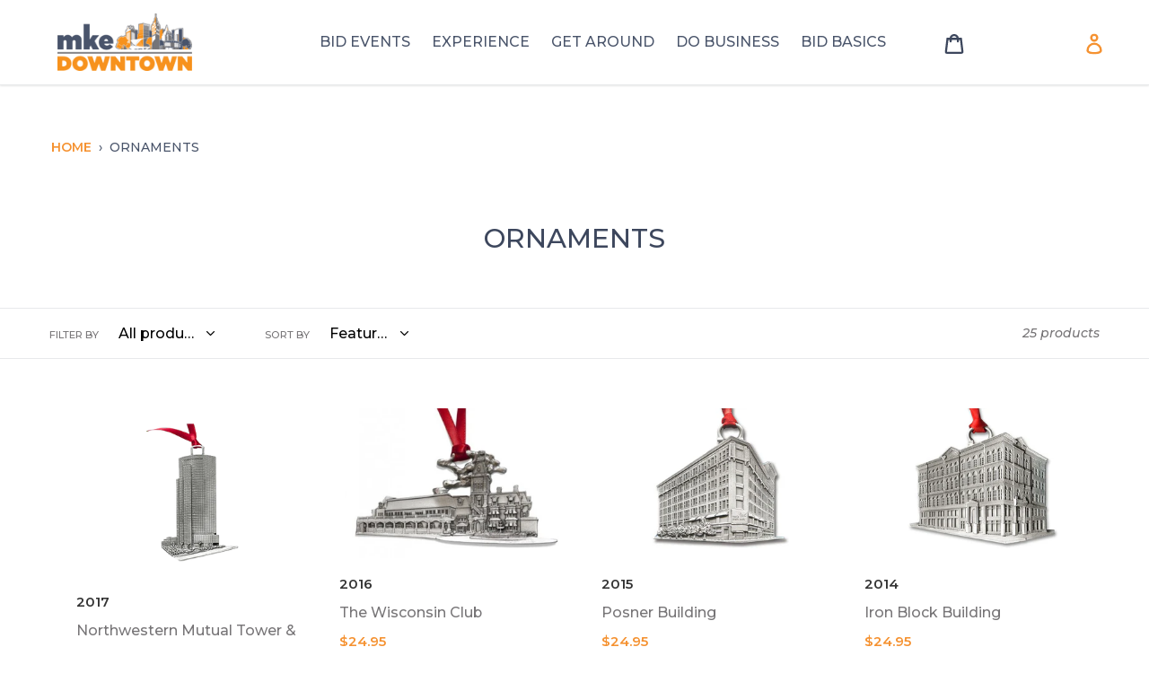

--- FILE ---
content_type: text/html; charset=utf-8
request_url: https://shop.milwaukeedowntown.com/collections/ornaments?page=2
body_size: 15898
content:
<!doctype html>
<!--[if IE 9]> <html class="ie9 no-js" lang="en"> <![endif]-->
<!--[if (gt IE 9)|!(IE)]><!--> <html class="no-js" lang="en"> <!--<![endif]-->
<head>
  <meta charset="utf-8">
  <meta http-equiv="X-UA-Compatible" content="IE=edge,chrome=1">
  <meta name="viewport" content="width=device-width,initial-scale=1">
  <meta name="theme-color" content="#f7921e">
  <link rel="canonical" href="https://shop.milwaukeedowntown.com/collections/ornaments?page=2">
  <link rel="stylesheet" href="//use.fontawesome.com/releases/v5.2.0/css/all.css" integrity="sha384-hWVjflwFxL6sNzntih27bfxkr27PmbbK/iSvJ+a4+0owXq79v+lsFkW54bOGbiDQ" crossorigin="anonymous" />
	<link href="https://fonts.googleapis.com/css?family=Montserrat:300,300i,400,400i,500,500i,600,600i,700,800,900" rel="stylesheet"><link rel="shortcut icon" href="//shop.milwaukeedowntown.com/cdn/shop/files/favicon_32x32.jpg?v=1613699425" type="image/png"><title>Ornaments
&ndash; Page 2
&ndash; Milwaukee Downtown Store</title><!-- /snippets/social-meta-tags.liquid -->




<meta property="og:site_name" content="Milwaukee Downtown Store">
<meta property="og:url" content="https://shop.milwaukeedowntown.com/collections/ornaments?page=2">
<meta property="og:title" content="Ornaments">
<meta property="og:type" content="product.group">
<meta property="og:description" content="Milwaukee Downtown Store">





  <meta name="twitter:site" content="@MilwDowntown">

<meta name="twitter:card" content="summary_large_image">
<meta name="twitter:title" content="Ornaments">
<meta name="twitter:description" content="Milwaukee Downtown Store">


  <link href="//shop.milwaukeedowntown.com/cdn/shop/t/1/assets/theme.scss.css?v=169076872837393300171765320667" rel="stylesheet" type="text/css" media="all" />
	<link href="//shop.milwaukeedowntown.com/cdn/shop/t/1/assets/styles.css?v=173580585949982937681765320667" rel="stylesheet" type="text/css" media="all" />
  
  
  <script>
    var theme = {
      strings: {
        addToCart: "Add to cart",
        soldOut: "Sold out",
        unavailable: "Unavailable",
        regularPrice: "Regular price",
        sale: "Sale",
        showMore: "Show More",
        showLess: "Show Less",
        addressError: "Error looking up that address",
        addressNoResults: "No results for that address",
        addressQueryLimit: "You have exceeded the Google API usage limit. Consider upgrading to a \u003ca href=\"https:\/\/developers.google.com\/maps\/premium\/usage-limits\"\u003ePremium Plan\u003c\/a\u003e.",
        authError: "There was a problem authenticating your Google Maps account.",
        newWindow: "Opens in a new window.",
        external: "Opens external website.",
        newWindowExternal: "Opens external website in a new window."
      },
      moneyFormat: "${{amount}}"
    }

    document.documentElement.className = document.documentElement.className.replace('no-js', 'js');
  </script>

  <!--[if (lte IE 9) ]><script src="//shop.milwaukeedowntown.com/cdn/shop/t/1/assets/match-media.min.js?v=22265819453975888031536092395" type="text/javascript"></script><![endif]--><!--[if (gt IE 9)|!(IE)]><!--><script src="//shop.milwaukeedowntown.com/cdn/shop/t/1/assets/lazysizes.js?v=68441465964607740661536092395" async="async"></script><!--<![endif]-->
  <!--[if lte IE 9]><script src="//shop.milwaukeedowntown.com/cdn/shop/t/1/assets/lazysizes.min.js?v=1974"></script><![endif]-->

  <!--[if (gt IE 9)|!(IE)]><!--><script src="//shop.milwaukeedowntown.com/cdn/shop/t/1/assets/vendor.js?v=121857302354663160541536092396" defer="defer"></script><!--<![endif]-->
  <!--[if lte IE 9]><script src="//shop.milwaukeedowntown.com/cdn/shop/t/1/assets/vendor.js?v=121857302354663160541536092396"></script><![endif]-->

  <!--[if (gt IE 9)|!(IE)]><!--><script src="//shop.milwaukeedowntown.com/cdn/shop/t/1/assets/theme.js?v=161950477018278326151639408270" defer="defer"></script><!--<![endif]-->
  <!--[if lte IE 9]><script src="//shop.milwaukeedowntown.com/cdn/shop/t/1/assets/theme.js?v=161950477018278326151639408270"></script><![endif]-->
  
  <!--[if (gt IE 9)|!(IE)]><!--><script src="//shop.milwaukeedowntown.com/cdn/shop/t/1/assets/classie.js?v=175639369661639237011536267203" defer="defer"></script><!--<![endif]-->
  <!--[if lte IE 9]><script src="//shop.milwaukeedowntown.com/cdn/shop/t/1/assets/classie.js?v=175639369661639237011536267203"></script><![endif]-->
  
  <!--[if (gt IE 9)|!(IE)]><!--><script src="//shop.milwaukeedowntown.com/cdn/shop/t/1/assets/sticky.js?v=83002912010079947051536269033" defer="defer"></script><!--<![endif]-->
  <!--[if lte IE 9]><script src="//shop.milwaukeedowntown.com/cdn/shop/t/1/assets/sticky.js?v=83002912010079947051536269033"></script><![endif]-->

  <script>window.performance && window.performance.mark && window.performance.mark('shopify.content_for_header.start');</script><meta id="shopify-digital-wallet" name="shopify-digital-wallet" content="/3890020425/digital_wallets/dialog">
<meta name="shopify-checkout-api-token" content="8c1c8ad86429ff623d8e45ba059be44f">
<link rel="alternate" type="application/atom+xml" title="Feed" href="/collections/ornaments.atom" />
<link rel="prev" href="/collections/ornaments?page=1">
<link rel="next" href="/collections/ornaments?page=3">
<link rel="alternate" type="application/json+oembed" href="https://shop.milwaukeedowntown.com/collections/ornaments.oembed?page=2">
<script async="async" src="/checkouts/internal/preloads.js?locale=en-US"></script>
<link rel="preconnect" href="https://shop.app" crossorigin="anonymous">
<script async="async" src="https://shop.app/checkouts/internal/preloads.js?locale=en-US&shop_id=3890020425" crossorigin="anonymous"></script>
<script id="shopify-features" type="application/json">{"accessToken":"8c1c8ad86429ff623d8e45ba059be44f","betas":["rich-media-storefront-analytics"],"domain":"shop.milwaukeedowntown.com","predictiveSearch":true,"shopId":3890020425,"locale":"en"}</script>
<script>var Shopify = Shopify || {};
Shopify.shop = "milwaukee-downtown.myshopify.com";
Shopify.locale = "en";
Shopify.currency = {"active":"USD","rate":"1.0"};
Shopify.country = "US";
Shopify.theme = {"name":"Milwaukee Downtown ","id":36280893513,"schema_name":"Debut","schema_version":"8.0.0","theme_store_id":796,"role":"main"};
Shopify.theme.handle = "null";
Shopify.theme.style = {"id":null,"handle":null};
Shopify.cdnHost = "shop.milwaukeedowntown.com/cdn";
Shopify.routes = Shopify.routes || {};
Shopify.routes.root = "/";</script>
<script type="module">!function(o){(o.Shopify=o.Shopify||{}).modules=!0}(window);</script>
<script>!function(o){function n(){var o=[];function n(){o.push(Array.prototype.slice.apply(arguments))}return n.q=o,n}var t=o.Shopify=o.Shopify||{};t.loadFeatures=n(),t.autoloadFeatures=n()}(window);</script>
<script>
  window.ShopifyPay = window.ShopifyPay || {};
  window.ShopifyPay.apiHost = "shop.app\/pay";
  window.ShopifyPay.redirectState = null;
</script>
<script id="shop-js-analytics" type="application/json">{"pageType":"collection"}</script>
<script defer="defer" async type="module" src="//shop.milwaukeedowntown.com/cdn/shopifycloud/shop-js/modules/v2/client.init-shop-cart-sync_C5BV16lS.en.esm.js"></script>
<script defer="defer" async type="module" src="//shop.milwaukeedowntown.com/cdn/shopifycloud/shop-js/modules/v2/chunk.common_CygWptCX.esm.js"></script>
<script type="module">
  await import("//shop.milwaukeedowntown.com/cdn/shopifycloud/shop-js/modules/v2/client.init-shop-cart-sync_C5BV16lS.en.esm.js");
await import("//shop.milwaukeedowntown.com/cdn/shopifycloud/shop-js/modules/v2/chunk.common_CygWptCX.esm.js");

  window.Shopify.SignInWithShop?.initShopCartSync?.({"fedCMEnabled":true,"windoidEnabled":true});

</script>
<script>
  window.Shopify = window.Shopify || {};
  if (!window.Shopify.featureAssets) window.Shopify.featureAssets = {};
  window.Shopify.featureAssets['shop-js'] = {"shop-cart-sync":["modules/v2/client.shop-cart-sync_ZFArdW7E.en.esm.js","modules/v2/chunk.common_CygWptCX.esm.js"],"init-fed-cm":["modules/v2/client.init-fed-cm_CmiC4vf6.en.esm.js","modules/v2/chunk.common_CygWptCX.esm.js"],"shop-button":["modules/v2/client.shop-button_tlx5R9nI.en.esm.js","modules/v2/chunk.common_CygWptCX.esm.js"],"shop-cash-offers":["modules/v2/client.shop-cash-offers_DOA2yAJr.en.esm.js","modules/v2/chunk.common_CygWptCX.esm.js","modules/v2/chunk.modal_D71HUcav.esm.js"],"init-windoid":["modules/v2/client.init-windoid_sURxWdc1.en.esm.js","modules/v2/chunk.common_CygWptCX.esm.js"],"shop-toast-manager":["modules/v2/client.shop-toast-manager_ClPi3nE9.en.esm.js","modules/v2/chunk.common_CygWptCX.esm.js"],"init-shop-email-lookup-coordinator":["modules/v2/client.init-shop-email-lookup-coordinator_B8hsDcYM.en.esm.js","modules/v2/chunk.common_CygWptCX.esm.js"],"init-shop-cart-sync":["modules/v2/client.init-shop-cart-sync_C5BV16lS.en.esm.js","modules/v2/chunk.common_CygWptCX.esm.js"],"avatar":["modules/v2/client.avatar_BTnouDA3.en.esm.js"],"pay-button":["modules/v2/client.pay-button_FdsNuTd3.en.esm.js","modules/v2/chunk.common_CygWptCX.esm.js"],"init-customer-accounts":["modules/v2/client.init-customer-accounts_DxDtT_ad.en.esm.js","modules/v2/client.shop-login-button_C5VAVYt1.en.esm.js","modules/v2/chunk.common_CygWptCX.esm.js","modules/v2/chunk.modal_D71HUcav.esm.js"],"init-shop-for-new-customer-accounts":["modules/v2/client.init-shop-for-new-customer-accounts_ChsxoAhi.en.esm.js","modules/v2/client.shop-login-button_C5VAVYt1.en.esm.js","modules/v2/chunk.common_CygWptCX.esm.js","modules/v2/chunk.modal_D71HUcav.esm.js"],"shop-login-button":["modules/v2/client.shop-login-button_C5VAVYt1.en.esm.js","modules/v2/chunk.common_CygWptCX.esm.js","modules/v2/chunk.modal_D71HUcav.esm.js"],"init-customer-accounts-sign-up":["modules/v2/client.init-customer-accounts-sign-up_CPSyQ0Tj.en.esm.js","modules/v2/client.shop-login-button_C5VAVYt1.en.esm.js","modules/v2/chunk.common_CygWptCX.esm.js","modules/v2/chunk.modal_D71HUcav.esm.js"],"shop-follow-button":["modules/v2/client.shop-follow-button_Cva4Ekp9.en.esm.js","modules/v2/chunk.common_CygWptCX.esm.js","modules/v2/chunk.modal_D71HUcav.esm.js"],"checkout-modal":["modules/v2/client.checkout-modal_BPM8l0SH.en.esm.js","modules/v2/chunk.common_CygWptCX.esm.js","modules/v2/chunk.modal_D71HUcav.esm.js"],"lead-capture":["modules/v2/client.lead-capture_Bi8yE_yS.en.esm.js","modules/v2/chunk.common_CygWptCX.esm.js","modules/v2/chunk.modal_D71HUcav.esm.js"],"shop-login":["modules/v2/client.shop-login_D6lNrXab.en.esm.js","modules/v2/chunk.common_CygWptCX.esm.js","modules/v2/chunk.modal_D71HUcav.esm.js"],"payment-terms":["modules/v2/client.payment-terms_CZxnsJam.en.esm.js","modules/v2/chunk.common_CygWptCX.esm.js","modules/v2/chunk.modal_D71HUcav.esm.js"]};
</script>
<script id="__st">var __st={"a":3890020425,"offset":-21600,"reqid":"467e0e04-4b8a-44cb-9f07-86921fbdd013-1768625949","pageurl":"shop.milwaukeedowntown.com\/collections\/ornaments?page=2","u":"0ec5f5aea372","p":"collection","rtyp":"collection","rid":65778942025};</script>
<script>window.ShopifyPaypalV4VisibilityTracking = true;</script>
<script id="captcha-bootstrap">!function(){'use strict';const t='contact',e='account',n='new_comment',o=[[t,t],['blogs',n],['comments',n],[t,'customer']],c=[[e,'customer_login'],[e,'guest_login'],[e,'recover_customer_password'],[e,'create_customer']],r=t=>t.map((([t,e])=>`form[action*='/${t}']:not([data-nocaptcha='true']) input[name='form_type'][value='${e}']`)).join(','),a=t=>()=>t?[...document.querySelectorAll(t)].map((t=>t.form)):[];function s(){const t=[...o],e=r(t);return a(e)}const i='password',u='form_key',d=['recaptcha-v3-token','g-recaptcha-response','h-captcha-response',i],f=()=>{try{return window.sessionStorage}catch{return}},m='__shopify_v',_=t=>t.elements[u];function p(t,e,n=!1){try{const o=window.sessionStorage,c=JSON.parse(o.getItem(e)),{data:r}=function(t){const{data:e,action:n}=t;return t[m]||n?{data:e,action:n}:{data:t,action:n}}(c);for(const[e,n]of Object.entries(r))t.elements[e]&&(t.elements[e].value=n);n&&o.removeItem(e)}catch(o){console.error('form repopulation failed',{error:o})}}const l='form_type',E='cptcha';function T(t){t.dataset[E]=!0}const w=window,h=w.document,L='Shopify',v='ce_forms',y='captcha';let A=!1;((t,e)=>{const n=(g='f06e6c50-85a8-45c8-87d0-21a2b65856fe',I='https://cdn.shopify.com/shopifycloud/storefront-forms-hcaptcha/ce_storefront_forms_captcha_hcaptcha.v1.5.2.iife.js',D={infoText:'Protected by hCaptcha',privacyText:'Privacy',termsText:'Terms'},(t,e,n)=>{const o=w[L][v],c=o.bindForm;if(c)return c(t,g,e,D).then(n);var r;o.q.push([[t,g,e,D],n]),r=I,A||(h.body.append(Object.assign(h.createElement('script'),{id:'captcha-provider',async:!0,src:r})),A=!0)});var g,I,D;w[L]=w[L]||{},w[L][v]=w[L][v]||{},w[L][v].q=[],w[L][y]=w[L][y]||{},w[L][y].protect=function(t,e){n(t,void 0,e),T(t)},Object.freeze(w[L][y]),function(t,e,n,w,h,L){const[v,y,A,g]=function(t,e,n){const i=e?o:[],u=t?c:[],d=[...i,...u],f=r(d),m=r(i),_=r(d.filter((([t,e])=>n.includes(e))));return[a(f),a(m),a(_),s()]}(w,h,L),I=t=>{const e=t.target;return e instanceof HTMLFormElement?e:e&&e.form},D=t=>v().includes(t);t.addEventListener('submit',(t=>{const e=I(t);if(!e)return;const n=D(e)&&!e.dataset.hcaptchaBound&&!e.dataset.recaptchaBound,o=_(e),c=g().includes(e)&&(!o||!o.value);(n||c)&&t.preventDefault(),c&&!n&&(function(t){try{if(!f())return;!function(t){const e=f();if(!e)return;const n=_(t);if(!n)return;const o=n.value;o&&e.removeItem(o)}(t);const e=Array.from(Array(32),(()=>Math.random().toString(36)[2])).join('');!function(t,e){_(t)||t.append(Object.assign(document.createElement('input'),{type:'hidden',name:u})),t.elements[u].value=e}(t,e),function(t,e){const n=f();if(!n)return;const o=[...t.querySelectorAll(`input[type='${i}']`)].map((({name:t})=>t)),c=[...d,...o],r={};for(const[a,s]of new FormData(t).entries())c.includes(a)||(r[a]=s);n.setItem(e,JSON.stringify({[m]:1,action:t.action,data:r}))}(t,e)}catch(e){console.error('failed to persist form',e)}}(e),e.submit())}));const S=(t,e)=>{t&&!t.dataset[E]&&(n(t,e.some((e=>e===t))),T(t))};for(const o of['focusin','change'])t.addEventListener(o,(t=>{const e=I(t);D(e)&&S(e,y())}));const B=e.get('form_key'),M=e.get(l),P=B&&M;t.addEventListener('DOMContentLoaded',(()=>{const t=y();if(P)for(const e of t)e.elements[l].value===M&&p(e,B);[...new Set([...A(),...v().filter((t=>'true'===t.dataset.shopifyCaptcha))])].forEach((e=>S(e,t)))}))}(h,new URLSearchParams(w.location.search),n,t,e,['guest_login'])})(!0,!0)}();</script>
<script integrity="sha256-4kQ18oKyAcykRKYeNunJcIwy7WH5gtpwJnB7kiuLZ1E=" data-source-attribution="shopify.loadfeatures" defer="defer" src="//shop.milwaukeedowntown.com/cdn/shopifycloud/storefront/assets/storefront/load_feature-a0a9edcb.js" crossorigin="anonymous"></script>
<script crossorigin="anonymous" defer="defer" src="//shop.milwaukeedowntown.com/cdn/shopifycloud/storefront/assets/shopify_pay/storefront-65b4c6d7.js?v=20250812"></script>
<script data-source-attribution="shopify.dynamic_checkout.dynamic.init">var Shopify=Shopify||{};Shopify.PaymentButton=Shopify.PaymentButton||{isStorefrontPortableWallets:!0,init:function(){window.Shopify.PaymentButton.init=function(){};var t=document.createElement("script");t.src="https://shop.milwaukeedowntown.com/cdn/shopifycloud/portable-wallets/latest/portable-wallets.en.js",t.type="module",document.head.appendChild(t)}};
</script>
<script data-source-attribution="shopify.dynamic_checkout.buyer_consent">
  function portableWalletsHideBuyerConsent(e){var t=document.getElementById("shopify-buyer-consent"),n=document.getElementById("shopify-subscription-policy-button");t&&n&&(t.classList.add("hidden"),t.setAttribute("aria-hidden","true"),n.removeEventListener("click",e))}function portableWalletsShowBuyerConsent(e){var t=document.getElementById("shopify-buyer-consent"),n=document.getElementById("shopify-subscription-policy-button");t&&n&&(t.classList.remove("hidden"),t.removeAttribute("aria-hidden"),n.addEventListener("click",e))}window.Shopify?.PaymentButton&&(window.Shopify.PaymentButton.hideBuyerConsent=portableWalletsHideBuyerConsent,window.Shopify.PaymentButton.showBuyerConsent=portableWalletsShowBuyerConsent);
</script>
<script data-source-attribution="shopify.dynamic_checkout.cart.bootstrap">document.addEventListener("DOMContentLoaded",(function(){function t(){return document.querySelector("shopify-accelerated-checkout-cart, shopify-accelerated-checkout")}if(t())Shopify.PaymentButton.init();else{new MutationObserver((function(e,n){t()&&(Shopify.PaymentButton.init(),n.disconnect())})).observe(document.body,{childList:!0,subtree:!0})}}));
</script>
<link id="shopify-accelerated-checkout-styles" rel="stylesheet" media="screen" href="https://shop.milwaukeedowntown.com/cdn/shopifycloud/portable-wallets/latest/accelerated-checkout-backwards-compat.css" crossorigin="anonymous">
<style id="shopify-accelerated-checkout-cart">
        #shopify-buyer-consent {
  margin-top: 1em;
  display: inline-block;
  width: 100%;
}

#shopify-buyer-consent.hidden {
  display: none;
}

#shopify-subscription-policy-button {
  background: none;
  border: none;
  padding: 0;
  text-decoration: underline;
  font-size: inherit;
  cursor: pointer;
}

#shopify-subscription-policy-button::before {
  box-shadow: none;
}

      </style>

<script>window.performance && window.performance.mark && window.performance.mark('shopify.content_for_header.end');</script>
<meta property="og:image" content="https://cdn.shopify.com/s/files/1/0038/9002/0425/files/logo_mkeDowntownHorz_RGB.png?height=628&pad_color=fff&v=1613696849&width=1200" />
<meta property="og:image:secure_url" content="https://cdn.shopify.com/s/files/1/0038/9002/0425/files/logo_mkeDowntownHorz_RGB.png?height=628&pad_color=fff&v=1613696849&width=1200" />
<meta property="og:image:width" content="1200" />
<meta property="og:image:height" content="628" />
<link href="https://monorail-edge.shopifysvc.com" rel="dns-prefetch">
<script>(function(){if ("sendBeacon" in navigator && "performance" in window) {try {var session_token_from_headers = performance.getEntriesByType('navigation')[0].serverTiming.find(x => x.name == '_s').description;} catch {var session_token_from_headers = undefined;}var session_cookie_matches = document.cookie.match(/_shopify_s=([^;]*)/);var session_token_from_cookie = session_cookie_matches && session_cookie_matches.length === 2 ? session_cookie_matches[1] : "";var session_token = session_token_from_headers || session_token_from_cookie || "";function handle_abandonment_event(e) {var entries = performance.getEntries().filter(function(entry) {return /monorail-edge.shopifysvc.com/.test(entry.name);});if (!window.abandonment_tracked && entries.length === 0) {window.abandonment_tracked = true;var currentMs = Date.now();var navigation_start = performance.timing.navigationStart;var payload = {shop_id: 3890020425,url: window.location.href,navigation_start,duration: currentMs - navigation_start,session_token,page_type: "collection"};window.navigator.sendBeacon("https://monorail-edge.shopifysvc.com/v1/produce", JSON.stringify({schema_id: "online_store_buyer_site_abandonment/1.1",payload: payload,metadata: {event_created_at_ms: currentMs,event_sent_at_ms: currentMs}}));}}window.addEventListener('pagehide', handle_abandonment_event);}}());</script>
<script id="web-pixels-manager-setup">(function e(e,d,r,n,o){if(void 0===o&&(o={}),!Boolean(null===(a=null===(i=window.Shopify)||void 0===i?void 0:i.analytics)||void 0===a?void 0:a.replayQueue)){var i,a;window.Shopify=window.Shopify||{};var t=window.Shopify;t.analytics=t.analytics||{};var s=t.analytics;s.replayQueue=[],s.publish=function(e,d,r){return s.replayQueue.push([e,d,r]),!0};try{self.performance.mark("wpm:start")}catch(e){}var l=function(){var e={modern:/Edge?\/(1{2}[4-9]|1[2-9]\d|[2-9]\d{2}|\d{4,})\.\d+(\.\d+|)|Firefox\/(1{2}[4-9]|1[2-9]\d|[2-9]\d{2}|\d{4,})\.\d+(\.\d+|)|Chrom(ium|e)\/(9{2}|\d{3,})\.\d+(\.\d+|)|(Maci|X1{2}).+ Version\/(15\.\d+|(1[6-9]|[2-9]\d|\d{3,})\.\d+)([,.]\d+|)( \(\w+\)|)( Mobile\/\w+|) Safari\/|Chrome.+OPR\/(9{2}|\d{3,})\.\d+\.\d+|(CPU[ +]OS|iPhone[ +]OS|CPU[ +]iPhone|CPU IPhone OS|CPU iPad OS)[ +]+(15[._]\d+|(1[6-9]|[2-9]\d|\d{3,})[._]\d+)([._]\d+|)|Android:?[ /-](13[3-9]|1[4-9]\d|[2-9]\d{2}|\d{4,})(\.\d+|)(\.\d+|)|Android.+Firefox\/(13[5-9]|1[4-9]\d|[2-9]\d{2}|\d{4,})\.\d+(\.\d+|)|Android.+Chrom(ium|e)\/(13[3-9]|1[4-9]\d|[2-9]\d{2}|\d{4,})\.\d+(\.\d+|)|SamsungBrowser\/([2-9]\d|\d{3,})\.\d+/,legacy:/Edge?\/(1[6-9]|[2-9]\d|\d{3,})\.\d+(\.\d+|)|Firefox\/(5[4-9]|[6-9]\d|\d{3,})\.\d+(\.\d+|)|Chrom(ium|e)\/(5[1-9]|[6-9]\d|\d{3,})\.\d+(\.\d+|)([\d.]+$|.*Safari\/(?![\d.]+ Edge\/[\d.]+$))|(Maci|X1{2}).+ Version\/(10\.\d+|(1[1-9]|[2-9]\d|\d{3,})\.\d+)([,.]\d+|)( \(\w+\)|)( Mobile\/\w+|) Safari\/|Chrome.+OPR\/(3[89]|[4-9]\d|\d{3,})\.\d+\.\d+|(CPU[ +]OS|iPhone[ +]OS|CPU[ +]iPhone|CPU IPhone OS|CPU iPad OS)[ +]+(10[._]\d+|(1[1-9]|[2-9]\d|\d{3,})[._]\d+)([._]\d+|)|Android:?[ /-](13[3-9]|1[4-9]\d|[2-9]\d{2}|\d{4,})(\.\d+|)(\.\d+|)|Mobile Safari.+OPR\/([89]\d|\d{3,})\.\d+\.\d+|Android.+Firefox\/(13[5-9]|1[4-9]\d|[2-9]\d{2}|\d{4,})\.\d+(\.\d+|)|Android.+Chrom(ium|e)\/(13[3-9]|1[4-9]\d|[2-9]\d{2}|\d{4,})\.\d+(\.\d+|)|Android.+(UC? ?Browser|UCWEB|U3)[ /]?(15\.([5-9]|\d{2,})|(1[6-9]|[2-9]\d|\d{3,})\.\d+)\.\d+|SamsungBrowser\/(5\.\d+|([6-9]|\d{2,})\.\d+)|Android.+MQ{2}Browser\/(14(\.(9|\d{2,})|)|(1[5-9]|[2-9]\d|\d{3,})(\.\d+|))(\.\d+|)|K[Aa][Ii]OS\/(3\.\d+|([4-9]|\d{2,})\.\d+)(\.\d+|)/},d=e.modern,r=e.legacy,n=navigator.userAgent;return n.match(d)?"modern":n.match(r)?"legacy":"unknown"}(),u="modern"===l?"modern":"legacy",c=(null!=n?n:{modern:"",legacy:""})[u],f=function(e){return[e.baseUrl,"/wpm","/b",e.hashVersion,"modern"===e.buildTarget?"m":"l",".js"].join("")}({baseUrl:d,hashVersion:r,buildTarget:u}),m=function(e){var d=e.version,r=e.bundleTarget,n=e.surface,o=e.pageUrl,i=e.monorailEndpoint;return{emit:function(e){var a=e.status,t=e.errorMsg,s=(new Date).getTime(),l=JSON.stringify({metadata:{event_sent_at_ms:s},events:[{schema_id:"web_pixels_manager_load/3.1",payload:{version:d,bundle_target:r,page_url:o,status:a,surface:n,error_msg:t},metadata:{event_created_at_ms:s}}]});if(!i)return console&&console.warn&&console.warn("[Web Pixels Manager] No Monorail endpoint provided, skipping logging."),!1;try{return self.navigator.sendBeacon.bind(self.navigator)(i,l)}catch(e){}var u=new XMLHttpRequest;try{return u.open("POST",i,!0),u.setRequestHeader("Content-Type","text/plain"),u.send(l),!0}catch(e){return console&&console.warn&&console.warn("[Web Pixels Manager] Got an unhandled error while logging to Monorail."),!1}}}}({version:r,bundleTarget:l,surface:e.surface,pageUrl:self.location.href,monorailEndpoint:e.monorailEndpoint});try{o.browserTarget=l,function(e){var d=e.src,r=e.async,n=void 0===r||r,o=e.onload,i=e.onerror,a=e.sri,t=e.scriptDataAttributes,s=void 0===t?{}:t,l=document.createElement("script"),u=document.querySelector("head"),c=document.querySelector("body");if(l.async=n,l.src=d,a&&(l.integrity=a,l.crossOrigin="anonymous"),s)for(var f in s)if(Object.prototype.hasOwnProperty.call(s,f))try{l.dataset[f]=s[f]}catch(e){}if(o&&l.addEventListener("load",o),i&&l.addEventListener("error",i),u)u.appendChild(l);else{if(!c)throw new Error("Did not find a head or body element to append the script");c.appendChild(l)}}({src:f,async:!0,onload:function(){if(!function(){var e,d;return Boolean(null===(d=null===(e=window.Shopify)||void 0===e?void 0:e.analytics)||void 0===d?void 0:d.initialized)}()){var d=window.webPixelsManager.init(e)||void 0;if(d){var r=window.Shopify.analytics;r.replayQueue.forEach((function(e){var r=e[0],n=e[1],o=e[2];d.publishCustomEvent(r,n,o)})),r.replayQueue=[],r.publish=d.publishCustomEvent,r.visitor=d.visitor,r.initialized=!0}}},onerror:function(){return m.emit({status:"failed",errorMsg:"".concat(f," has failed to load")})},sri:function(e){var d=/^sha384-[A-Za-z0-9+/=]+$/;return"string"==typeof e&&d.test(e)}(c)?c:"",scriptDataAttributes:o}),m.emit({status:"loading"})}catch(e){m.emit({status:"failed",errorMsg:(null==e?void 0:e.message)||"Unknown error"})}}})({shopId: 3890020425,storefrontBaseUrl: "https://shop.milwaukeedowntown.com",extensionsBaseUrl: "https://extensions.shopifycdn.com/cdn/shopifycloud/web-pixels-manager",monorailEndpoint: "https://monorail-edge.shopifysvc.com/unstable/produce_batch",surface: "storefront-renderer",enabledBetaFlags: ["2dca8a86"],webPixelsConfigList: [{"id":"shopify-app-pixel","configuration":"{}","eventPayloadVersion":"v1","runtimeContext":"STRICT","scriptVersion":"0450","apiClientId":"shopify-pixel","type":"APP","privacyPurposes":["ANALYTICS","MARKETING"]},{"id":"shopify-custom-pixel","eventPayloadVersion":"v1","runtimeContext":"LAX","scriptVersion":"0450","apiClientId":"shopify-pixel","type":"CUSTOM","privacyPurposes":["ANALYTICS","MARKETING"]}],isMerchantRequest: false,initData: {"shop":{"name":"Milwaukee Downtown Store","paymentSettings":{"currencyCode":"USD"},"myshopifyDomain":"milwaukee-downtown.myshopify.com","countryCode":"US","storefrontUrl":"https:\/\/shop.milwaukeedowntown.com"},"customer":null,"cart":null,"checkout":null,"productVariants":[],"purchasingCompany":null},},"https://shop.milwaukeedowntown.com/cdn","fcfee988w5aeb613cpc8e4bc33m6693e112",{"modern":"","legacy":""},{"shopId":"3890020425","storefrontBaseUrl":"https:\/\/shop.milwaukeedowntown.com","extensionBaseUrl":"https:\/\/extensions.shopifycdn.com\/cdn\/shopifycloud\/web-pixels-manager","surface":"storefront-renderer","enabledBetaFlags":"[\"2dca8a86\"]","isMerchantRequest":"false","hashVersion":"fcfee988w5aeb613cpc8e4bc33m6693e112","publish":"custom","events":"[[\"page_viewed\",{}],[\"collection_viewed\",{\"collection\":{\"id\":\"65778942025\",\"title\":\"Ornaments\",\"productVariants\":[{\"price\":{\"amount\":24.95,\"currencyCode\":\"USD\"},\"product\":{\"title\":\"Northwestern Mutual Tower \u0026 Commons\",\"vendor\":\"Milwaukee Downtown\",\"id\":\"1528533647433\",\"untranslatedTitle\":\"Northwestern Mutual Tower \u0026 Commons\",\"url\":\"\/products\/northwestern-mutual-tower-commons\",\"type\":\"Ornaments\"},\"id\":\"13182682923081\",\"image\":{\"src\":\"\/\/shop.milwaukeedowntown.com\/cdn\/shop\/products\/NorthwesternMutual.png?v=1536595559\"},\"sku\":\"\",\"title\":\"Default Title\",\"untranslatedTitle\":\"Default Title\"},{\"price\":{\"amount\":24.95,\"currencyCode\":\"USD\"},\"product\":{\"title\":\"The Wisconsin Club\",\"vendor\":\"Milwaukee Downtown\",\"id\":\"1528530337865\",\"untranslatedTitle\":\"The Wisconsin Club\",\"url\":\"\/products\/the-wisconsin-club\",\"type\":\"Ornaments\"},\"id\":\"13182671028297\",\"image\":{\"src\":\"\/\/shop.milwaukeedowntown.com\/cdn\/shop\/products\/2016_ornament_129x129_0648ae75-a5d5-485e-adc2-f12c3cd09ca7.jpeg?v=1536595520\"},\"sku\":\"\",\"title\":\"Default Title\",\"untranslatedTitle\":\"Default Title\"},{\"price\":{\"amount\":24.95,\"currencyCode\":\"USD\"},\"product\":{\"title\":\"Posner Building\",\"vendor\":\"Milwaukee Downtown\",\"id\":\"1528528240713\",\"untranslatedTitle\":\"Posner Building\",\"url\":\"\/products\/posner-building\",\"type\":\"Ornaments\"},\"id\":\"13182662213705\",\"image\":{\"src\":\"\/\/shop.milwaukeedowntown.com\/cdn\/shop\/products\/2015_PosnerBuilding_XmasOrnament-1.jpg?v=1536595477\"},\"sku\":\"\",\"title\":\"Default Title\",\"untranslatedTitle\":\"Default Title\"},{\"price\":{\"amount\":24.95,\"currencyCode\":\"USD\"},\"product\":{\"title\":\"Iron Block Building\",\"vendor\":\"Milwaukee Downtown\",\"id\":\"1528524832841\",\"untranslatedTitle\":\"Iron Block Building\",\"url\":\"\/products\/iron-block-building\",\"type\":\"Ornaments\"},\"id\":\"13182647861321\",\"image\":{\"src\":\"\/\/shop.milwaukeedowntown.com\/cdn\/shop\/products\/2014_IronBlockBuilding_XmasOrnament.jpg?v=1536595433\"},\"sku\":\"\",\"title\":\"Default Title\",\"untranslatedTitle\":\"Default Title\"},{\"price\":{\"amount\":24.95,\"currencyCode\":\"USD\"},\"product\":{\"title\":\"US Bank Building\",\"vendor\":\"Milwaukee Downtown\",\"id\":\"1528519229513\",\"untranslatedTitle\":\"US Bank Building\",\"url\":\"\/products\/us-bank-building\",\"type\":\"Ornaments\"},\"id\":\"13182630330441\",\"image\":{\"src\":\"\/\/shop.milwaukeedowntown.com\/cdn\/shop\/products\/2013_USBank_Ornament.jpg?v=1536595362\"},\"sku\":\"\",\"title\":\"Default Title\",\"untranslatedTitle\":\"Default Title\"},{\"price\":{\"amount\":24.95,\"currencyCode\":\"USD\"},\"product\":{\"title\":\"The Milwaukee County Courthouse\",\"vendor\":\"Milwaukee Downtown\",\"id\":\"1528516673609\",\"untranslatedTitle\":\"The Milwaukee County Courthouse\",\"url\":\"\/products\/the-milwaukee-county-courthouse\",\"type\":\"Ornaments\"},\"id\":\"13182621417545\",\"image\":{\"src\":\"\/\/shop.milwaukeedowntown.com\/cdn\/shop\/products\/2012_CourthouseHighRezOrnament.jpg?v=1536595329\"},\"sku\":\"\",\"title\":\"Default Title\",\"untranslatedTitle\":\"Default Title\"},{\"price\":{\"amount\":24.95,\"currencyCode\":\"USD\"},\"product\":{\"title\":\"The Milwaukee Gas Light Building\",\"vendor\":\"Milwaukee Downtown\",\"id\":\"1528513331273\",\"untranslatedTitle\":\"The Milwaukee Gas Light Building\",\"url\":\"\/products\/the-milwaukee-gas-light-building\",\"type\":\"Ornaments\"},\"id\":\"13182610440265\",\"image\":{\"src\":\"\/\/shop.milwaukeedowntown.com\/cdn\/shop\/products\/2011_GasBuildingOrnament_bo.jpg?v=1536595296\"},\"sku\":\"\",\"title\":\"Default Title\",\"untranslatedTitle\":\"Default Title\"},{\"price\":{\"amount\":24.95,\"currencyCode\":\"USD\"},\"product\":{\"title\":\"Cudahy Tower Apartments \u0026 Condominiums\",\"vendor\":\"Milwaukee Downtown\",\"id\":\"1528509694025\",\"untranslatedTitle\":\"Cudahy Tower Apartments \u0026 Condominiums\",\"url\":\"\/products\/cudahy-tower-apartments-condominiums\",\"type\":\"Ornaments\"},\"id\":\"13182599037001\",\"image\":{\"src\":\"\/\/shop.milwaukeedowntown.com\/cdn\/shop\/products\/2010_CudahyTowerApt_XmasOrnament.jpg?v=1536595253\"},\"sku\":\"\",\"title\":\"Default Title\",\"untranslatedTitle\":\"Default Title\"}]}}]]"});</script><script>
  window.ShopifyAnalytics = window.ShopifyAnalytics || {};
  window.ShopifyAnalytics.meta = window.ShopifyAnalytics.meta || {};
  window.ShopifyAnalytics.meta.currency = 'USD';
  var meta = {"products":[{"id":1528533647433,"gid":"gid:\/\/shopify\/Product\/1528533647433","vendor":"Milwaukee Downtown","type":"Ornaments","handle":"northwestern-mutual-tower-commons","variants":[{"id":13182682923081,"price":2495,"name":"Northwestern Mutual Tower \u0026 Commons","public_title":null,"sku":""}],"remote":false},{"id":1528530337865,"gid":"gid:\/\/shopify\/Product\/1528530337865","vendor":"Milwaukee Downtown","type":"Ornaments","handle":"the-wisconsin-club","variants":[{"id":13182671028297,"price":2495,"name":"The Wisconsin Club","public_title":null,"sku":""}],"remote":false},{"id":1528528240713,"gid":"gid:\/\/shopify\/Product\/1528528240713","vendor":"Milwaukee Downtown","type":"Ornaments","handle":"posner-building","variants":[{"id":13182662213705,"price":2495,"name":"Posner Building","public_title":null,"sku":""}],"remote":false},{"id":1528524832841,"gid":"gid:\/\/shopify\/Product\/1528524832841","vendor":"Milwaukee Downtown","type":"Ornaments","handle":"iron-block-building","variants":[{"id":13182647861321,"price":2495,"name":"Iron Block Building","public_title":null,"sku":""}],"remote":false},{"id":1528519229513,"gid":"gid:\/\/shopify\/Product\/1528519229513","vendor":"Milwaukee Downtown","type":"Ornaments","handle":"us-bank-building","variants":[{"id":13182630330441,"price":2495,"name":"US Bank Building","public_title":null,"sku":""}],"remote":false},{"id":1528516673609,"gid":"gid:\/\/shopify\/Product\/1528516673609","vendor":"Milwaukee Downtown","type":"Ornaments","handle":"the-milwaukee-county-courthouse","variants":[{"id":13182621417545,"price":2495,"name":"The Milwaukee County Courthouse","public_title":null,"sku":""}],"remote":false},{"id":1528513331273,"gid":"gid:\/\/shopify\/Product\/1528513331273","vendor":"Milwaukee Downtown","type":"Ornaments","handle":"the-milwaukee-gas-light-building","variants":[{"id":13182610440265,"price":2495,"name":"The Milwaukee Gas Light Building","public_title":null,"sku":""}],"remote":false},{"id":1528509694025,"gid":"gid:\/\/shopify\/Product\/1528509694025","vendor":"Milwaukee Downtown","type":"Ornaments","handle":"cudahy-tower-apartments-condominiums","variants":[{"id":13182599037001,"price":2495,"name":"Cudahy Tower Apartments \u0026 Condominiums","public_title":null,"sku":""}],"remote":false}],"page":{"pageType":"collection","resourceType":"collection","resourceId":65778942025,"requestId":"467e0e04-4b8a-44cb-9f07-86921fbdd013-1768625949"}};
  for (var attr in meta) {
    window.ShopifyAnalytics.meta[attr] = meta[attr];
  }
</script>
<script class="analytics">
  (function () {
    var customDocumentWrite = function(content) {
      var jquery = null;

      if (window.jQuery) {
        jquery = window.jQuery;
      } else if (window.Checkout && window.Checkout.$) {
        jquery = window.Checkout.$;
      }

      if (jquery) {
        jquery('body').append(content);
      }
    };

    var hasLoggedConversion = function(token) {
      if (token) {
        return document.cookie.indexOf('loggedConversion=' + token) !== -1;
      }
      return false;
    }

    var setCookieIfConversion = function(token) {
      if (token) {
        var twoMonthsFromNow = new Date(Date.now());
        twoMonthsFromNow.setMonth(twoMonthsFromNow.getMonth() + 2);

        document.cookie = 'loggedConversion=' + token + '; expires=' + twoMonthsFromNow;
      }
    }

    var trekkie = window.ShopifyAnalytics.lib = window.trekkie = window.trekkie || [];
    if (trekkie.integrations) {
      return;
    }
    trekkie.methods = [
      'identify',
      'page',
      'ready',
      'track',
      'trackForm',
      'trackLink'
    ];
    trekkie.factory = function(method) {
      return function() {
        var args = Array.prototype.slice.call(arguments);
        args.unshift(method);
        trekkie.push(args);
        return trekkie;
      };
    };
    for (var i = 0; i < trekkie.methods.length; i++) {
      var key = trekkie.methods[i];
      trekkie[key] = trekkie.factory(key);
    }
    trekkie.load = function(config) {
      trekkie.config = config || {};
      trekkie.config.initialDocumentCookie = document.cookie;
      var first = document.getElementsByTagName('script')[0];
      var script = document.createElement('script');
      script.type = 'text/javascript';
      script.onerror = function(e) {
        var scriptFallback = document.createElement('script');
        scriptFallback.type = 'text/javascript';
        scriptFallback.onerror = function(error) {
                var Monorail = {
      produce: function produce(monorailDomain, schemaId, payload) {
        var currentMs = new Date().getTime();
        var event = {
          schema_id: schemaId,
          payload: payload,
          metadata: {
            event_created_at_ms: currentMs,
            event_sent_at_ms: currentMs
          }
        };
        return Monorail.sendRequest("https://" + monorailDomain + "/v1/produce", JSON.stringify(event));
      },
      sendRequest: function sendRequest(endpointUrl, payload) {
        // Try the sendBeacon API
        if (window && window.navigator && typeof window.navigator.sendBeacon === 'function' && typeof window.Blob === 'function' && !Monorail.isIos12()) {
          var blobData = new window.Blob([payload], {
            type: 'text/plain'
          });

          if (window.navigator.sendBeacon(endpointUrl, blobData)) {
            return true;
          } // sendBeacon was not successful

        } // XHR beacon

        var xhr = new XMLHttpRequest();

        try {
          xhr.open('POST', endpointUrl);
          xhr.setRequestHeader('Content-Type', 'text/plain');
          xhr.send(payload);
        } catch (e) {
          console.log(e);
        }

        return false;
      },
      isIos12: function isIos12() {
        return window.navigator.userAgent.lastIndexOf('iPhone; CPU iPhone OS 12_') !== -1 || window.navigator.userAgent.lastIndexOf('iPad; CPU OS 12_') !== -1;
      }
    };
    Monorail.produce('monorail-edge.shopifysvc.com',
      'trekkie_storefront_load_errors/1.1',
      {shop_id: 3890020425,
      theme_id: 36280893513,
      app_name: "storefront",
      context_url: window.location.href,
      source_url: "//shop.milwaukeedowntown.com/cdn/s/trekkie.storefront.cd680fe47e6c39ca5d5df5f0a32d569bc48c0f27.min.js"});

        };
        scriptFallback.async = true;
        scriptFallback.src = '//shop.milwaukeedowntown.com/cdn/s/trekkie.storefront.cd680fe47e6c39ca5d5df5f0a32d569bc48c0f27.min.js';
        first.parentNode.insertBefore(scriptFallback, first);
      };
      script.async = true;
      script.src = '//shop.milwaukeedowntown.com/cdn/s/trekkie.storefront.cd680fe47e6c39ca5d5df5f0a32d569bc48c0f27.min.js';
      first.parentNode.insertBefore(script, first);
    };
    trekkie.load(
      {"Trekkie":{"appName":"storefront","development":false,"defaultAttributes":{"shopId":3890020425,"isMerchantRequest":null,"themeId":36280893513,"themeCityHash":"6872881551079566125","contentLanguage":"en","currency":"USD","eventMetadataId":"b3edbdd8-4985-4acb-810a-7ebb40929f73"},"isServerSideCookieWritingEnabled":true,"monorailRegion":"shop_domain","enabledBetaFlags":["65f19447"]},"Session Attribution":{},"S2S":{"facebookCapiEnabled":false,"source":"trekkie-storefront-renderer","apiClientId":580111}}
    );

    var loaded = false;
    trekkie.ready(function() {
      if (loaded) return;
      loaded = true;

      window.ShopifyAnalytics.lib = window.trekkie;

      var originalDocumentWrite = document.write;
      document.write = customDocumentWrite;
      try { window.ShopifyAnalytics.merchantGoogleAnalytics.call(this); } catch(error) {};
      document.write = originalDocumentWrite;

      window.ShopifyAnalytics.lib.page(null,{"pageType":"collection","resourceType":"collection","resourceId":65778942025,"requestId":"467e0e04-4b8a-44cb-9f07-86921fbdd013-1768625949","shopifyEmitted":true});

      var match = window.location.pathname.match(/checkouts\/(.+)\/(thank_you|post_purchase)/)
      var token = match? match[1]: undefined;
      if (!hasLoggedConversion(token)) {
        setCookieIfConversion(token);
        window.ShopifyAnalytics.lib.track("Viewed Product Category",{"currency":"USD","category":"Collection: ornaments","collectionName":"ornaments","collectionId":65778942025,"nonInteraction":true},undefined,undefined,{"shopifyEmitted":true});
      }
    });


        var eventsListenerScript = document.createElement('script');
        eventsListenerScript.async = true;
        eventsListenerScript.src = "//shop.milwaukeedowntown.com/cdn/shopifycloud/storefront/assets/shop_events_listener-3da45d37.js";
        document.getElementsByTagName('head')[0].appendChild(eventsListenerScript);

})();</script>
  <script>
  if (!window.ga || (window.ga && typeof window.ga !== 'function')) {
    window.ga = function ga() {
      (window.ga.q = window.ga.q || []).push(arguments);
      if (window.Shopify && window.Shopify.analytics && typeof window.Shopify.analytics.publish === 'function') {
        window.Shopify.analytics.publish("ga_stub_called", {}, {sendTo: "google_osp_migration"});
      }
      console.error("Shopify's Google Analytics stub called with:", Array.from(arguments), "\nSee https://help.shopify.com/manual/promoting-marketing/pixels/pixel-migration#google for more information.");
    };
    if (window.Shopify && window.Shopify.analytics && typeof window.Shopify.analytics.publish === 'function') {
      window.Shopify.analytics.publish("ga_stub_initialized", {}, {sendTo: "google_osp_migration"});
    }
  }
</script>
<script
  defer
  src="https://shop.milwaukeedowntown.com/cdn/shopifycloud/perf-kit/shopify-perf-kit-3.0.4.min.js"
  data-application="storefront-renderer"
  data-shop-id="3890020425"
  data-render-region="gcp-us-central1"
  data-page-type="collection"
  data-theme-instance-id="36280893513"
  data-theme-name="Debut"
  data-theme-version="8.0.0"
  data-monorail-region="shop_domain"
  data-resource-timing-sampling-rate="10"
  data-shs="true"
  data-shs-beacon="true"
  data-shs-export-with-fetch="true"
  data-shs-logs-sample-rate="1"
  data-shs-beacon-endpoint="https://shop.milwaukeedowntown.com/api/collect"
></script>
</head>

<body class="template-collection">

  <a class="in-page-link visually-hidden skip-link" href="#MainContent">Skip to content</a>

  <div id="SearchDrawer" class="search-bar drawer drawer--top" role="dialog" aria-modal="true" aria-label="Search">
    <div class="search-bar__table">
      <div class="search-bar__table-cell search-bar__form-wrapper">
        <form class="search search-bar__form" action="/search" method="get" role="search">
          <input class="search__input search-bar__input" type="search" name="q" value="" placeholder="Search" aria-label="Search">
          <button class="search-bar__submit search__submit btn--link" type="submit">
            <svg aria-hidden="true" focusable="false" role="presentation" class="icon icon-search" viewBox="0 0 37 40"><path d="M35.6 36l-9.8-9.8c4.1-5.4 3.6-13.2-1.3-18.1-5.4-5.4-14.2-5.4-19.7 0-5.4 5.4-5.4 14.2 0 19.7 2.6 2.6 6.1 4.1 9.8 4.1 3 0 5.9-1 8.3-2.8l9.8 9.8c.4.4.9.6 1.4.6s1-.2 1.4-.6c.9-.9.9-2.1.1-2.9zm-20.9-8.2c-2.6 0-5.1-1-7-2.9-3.9-3.9-3.9-10.1 0-14C9.6 9 12.2 8 14.7 8s5.1 1 7 2.9c3.9 3.9 3.9 10.1 0 14-1.9 1.9-4.4 2.9-7 2.9z"/></svg>
            <span class="icon__fallback-text">Submit</span>
          </button>
        </form>
      </div>
      <div class="search-bar__table-cell text-right">
        <button type="button" class="btn--link search-bar__close js-drawer-close">
          <svg aria-hidden="true" focusable="false" role="presentation" class="icon icon-close" viewBox="0 0 37 40"><path d="M21.3 23l11-11c.8-.8.8-2 0-2.8-.8-.8-2-.8-2.8 0l-11 11-11-11c-.8-.8-2-.8-2.8 0-.8.8-.8 2 0 2.8l11 11-11 11c-.8.8-.8 2 0 2.8.4.4.9.6 1.4.6s1-.2 1.4-.6l11-11 11 11c.4.4.9.6 1.4.6s1-.2 1.4-.6c.8-.8.8-2 0-2.8l-11-11z"/></svg>
          <span class="icon__fallback-text">Close search</span>
        </button>
      </div>
    </div>
  </div>

  <div id="shopify-section-header" class="shopify-section">

<div data-section-id="header" data-section-type="header-section">
  

  <header class="site-header border-bottom logo--left" id="top-header" role="banner">
    <div class="grid grid--no-gutters grid--table site-header__mobile-nav">
      

      

      <div class="grid__item medium-up--one-quarter logo-align--left">
        
        
          <div class="h2 site-header__logo">
        
          
<a href="http://www.milwaukeedowntown.com/" class="site-header__logo-image">
              
              <img class="lazyload js"
                   src="//shop.milwaukeedowntown.com/cdn/shop/files/logo_mkeDowntownHorz_RGB_300x300.png?v=1613696849"
                   data-src="//shop.milwaukeedowntown.com/cdn/shop/files/logo_mkeDowntownHorz_RGB_{width}x.png?v=1613696849"
                   data-widths="[180, 360, 540, 720, 900, 1080, 1296, 1512, 1728, 2048]"
                   data-aspectratio="2.3376623376623376"
                   data-sizes="auto"
                   alt="Milwaukee Downtown Store"
                   style="max-width: 150px">
              <noscript>
                
                <img src="//shop.milwaukeedowntown.com/cdn/shop/files/logo_mkeDowntownHorz_RGB_150x.png?v=1613696849"
                     srcset="//shop.milwaukeedowntown.com/cdn/shop/files/logo_mkeDowntownHorz_RGB_150x.png?v=1613696849 1x, //shop.milwaukeedowntown.com/cdn/shop/files/logo_mkeDowntownHorz_RGB_150x@2x.png?v=1613696849 2x"
                     alt="Milwaukee Downtown Store"
                     style="max-width: 150px;">
              </noscript>
            </a>
          
        
          </div>
        
      </div>

      
        <nav class="grid__item medium-up--one-half small--hide" id="AccessibleNav" role="navigation">
          <ul class="site-nav list--inline " id="SiteNav">
  



    
      <li>
        <a href="http://www.milwaukeedowntown.com/bid-events" class="site-nav__link site-nav__link--main">
          <span class="site-nav__label">BID Events</span>
        </a>
      </li>
    
  



    
      <li>
        <a href="http://www.milwaukeedowntown.com/experience" class="site-nav__link site-nav__link--main">
          <span class="site-nav__label">Experience</span>
        </a>
      </li>
    
  



    
      <li>
        <a href="http://www.milwaukeedowntown.com/getting-around" class="site-nav__link site-nav__link--main">
          <span class="site-nav__label">Get Around</span>
        </a>
      </li>
    
  



    
      <li>
        <a href="http://www.milwaukeedowntown.com/do-business" class="site-nav__link site-nav__link--main">
          <span class="site-nav__label">Do Business</span>
        </a>
      </li>
    
  



    
      <li>
        <a href="http://www.milwaukeedowntown.com/bid-basics" class="site-nav__link site-nav__link--main">
          <span class="site-nav__label">BID Basics</span>
        </a>
      </li>
    
  
</ul>

        </nav>
      

      <div class="grid__item medium-up--one-quarter text-right site-header__icons site-header__icons--plus">
        <div class="site-header__icons-wrapper">
          
            <div class="site-header__search site-header__icon small--hide">
              <form action="/search" method="get" class="search-header search" role="search">
  <input class="search-header__input search__input"
    type="search"
    name="q"
    placeholder="Search"
    aria-label="Search">
  <button class="search-header__submit search__submit btn--link site-header__icon" type="submit">
    <svg aria-hidden="true" focusable="false" role="presentation" class="icon icon-search" viewBox="0 0 37 40"><path d="M35.6 36l-9.8-9.8c4.1-5.4 3.6-13.2-1.3-18.1-5.4-5.4-14.2-5.4-19.7 0-5.4 5.4-5.4 14.2 0 19.7 2.6 2.6 6.1 4.1 9.8 4.1 3 0 5.9-1 8.3-2.8l9.8 9.8c.4.4.9.6 1.4.6s1-.2 1.4-.6c.9-.9.9-2.1.1-2.9zm-20.9-8.2c-2.6 0-5.1-1-7-2.9-3.9-3.9-3.9-10.1 0-14C9.6 9 12.2 8 14.7 8s5.1 1 7 2.9c3.9 3.9 3.9 10.1 0 14-1.9 1.9-4.4 2.9-7 2.9z"/></svg>
    <span class="icon__fallback-text">Submit</span>
  </button>
</form>

            </div>
          

          <button type="button" class="btn--link site-header__icon site-header__search-toggle js-drawer-open-top medium-up--hide">
            <svg aria-hidden="true" focusable="false" role="presentation" class="icon icon-search" viewBox="0 0 37 40"><path d="M35.6 36l-9.8-9.8c4.1-5.4 3.6-13.2-1.3-18.1-5.4-5.4-14.2-5.4-19.7 0-5.4 5.4-5.4 14.2 0 19.7 2.6 2.6 6.1 4.1 9.8 4.1 3 0 5.9-1 8.3-2.8l9.8 9.8c.4.4.9.6 1.4.6s1-.2 1.4-.6c.9-.9.9-2.1.1-2.9zm-20.9-8.2c-2.6 0-5.1-1-7-2.9-3.9-3.9-3.9-10.1 0-14C9.6 9 12.2 8 14.7 8s5.1 1 7 2.9c3.9 3.9 3.9 10.1 0 14-1.9 1.9-4.4 2.9-7 2.9z"/></svg>
            <span class="icon__fallback-text">Search</span>
          </button>

          
            
              <a href="/account/login" class="site-header__icon site-header__account">
                <svg aria-hidden="true" focusable="false" role="presentation" class="icon icon-login" viewBox="0 0 28.33 37.68"><path d="M14.17 14.9a7.45 7.45 0 1 0-7.5-7.45 7.46 7.46 0 0 0 7.5 7.45zm0-10.91a3.45 3.45 0 1 1-3.5 3.46A3.46 3.46 0 0 1 14.17 4zM14.17 16.47A14.18 14.18 0 0 0 0 30.68c0 1.41.66 4 5.11 5.66a27.17 27.17 0 0 0 9.06 1.34c6.54 0 14.17-1.84 14.17-7a14.18 14.18 0 0 0-14.17-14.21zm0 17.21c-6.3 0-10.17-1.77-10.17-3a10.17 10.17 0 1 1 20.33 0c.01 1.23-3.86 3-10.16 3z"/></svg>
                <span class="icon__fallback-text">Log in</span>
              </a>
            
          

          <a href="/cart" class="site-header__icon site-header__cart">
            <svg aria-hidden="true" focusable="false" role="presentation" class="icon icon-cart" viewBox="0 0 37 40"><path d="M36.5 34.8L33.3 8h-5.9C26.7 3.9 23 .8 18.5.8S10.3 3.9 9.6 8H3.7L.5 34.8c-.2 1.5.4 2.4.9 3 .5.5 1.4 1.2 3.1 1.2h28c1.3 0 2.4-.4 3.1-1.3.7-.7 1-1.8.9-2.9zm-18-30c2.2 0 4.1 1.4 4.7 3.2h-9.5c.7-1.9 2.6-3.2 4.8-3.2zM4.5 35l2.8-23h2.2v3c0 1.1.9 2 2 2s2-.9 2-2v-3h10v3c0 1.1.9 2 2 2s2-.9 2-2v-3h2.2l2.8 23h-28z"/></svg>
            <span class="icon__fallback-text">Cart</span>
            
          </a>

          
            <button type="button" class="btn--link site-header__icon site-header__menu js-mobile-nav-toggle mobile-nav--open" aria-controls="navigation"  aria-expanded="false" aria-label="Menu">
              <svg aria-hidden="true" focusable="false" role="presentation" class="icon icon-hamburger" viewBox="0 0 37 40"><path d="M33.5 25h-30c-1.1 0-2-.9-2-2s.9-2 2-2h30c1.1 0 2 .9 2 2s-.9 2-2 2zm0-11.5h-30c-1.1 0-2-.9-2-2s.9-2 2-2h30c1.1 0 2 .9 2 2s-.9 2-2 2zm0 23h-30c-1.1 0-2-.9-2-2s.9-2 2-2h30c1.1 0 2 .9 2 2s-.9 2-2 2z"/></svg>
              <svg aria-hidden="true" focusable="false" role="presentation" class="icon icon-close" viewBox="0 0 37 40"><path d="M21.3 23l11-11c.8-.8.8-2 0-2.8-.8-.8-2-.8-2.8 0l-11 11-11-11c-.8-.8-2-.8-2.8 0-.8.8-.8 2 0 2.8l11 11-11 11c-.8.8-.8 2 0 2.8.4.4.9.6 1.4.6s1-.2 1.4-.6l11-11 11 11c.4.4.9.6 1.4.6s1-.2 1.4-.6c.8-.8.8-2 0-2.8l-11-11z"/></svg>
            </button>
          
        </div>

      </div>
    </div>

    <nav class="mobile-nav-wrapper medium-up--hide" role="navigation">
      <ul id="MobileNav" class="mobile-nav">
        
<li class="mobile-nav__item border-bottom">
            
              <a href="http://www.milwaukeedowntown.com/bid-events" class="mobile-nav__link">
                <span class="mobile-nav__label">BID Events</span>
              </a>
            
          </li>
        
<li class="mobile-nav__item border-bottom">
            
              <a href="http://www.milwaukeedowntown.com/experience" class="mobile-nav__link">
                <span class="mobile-nav__label">Experience</span>
              </a>
            
          </li>
        
<li class="mobile-nav__item border-bottom">
            
              <a href="http://www.milwaukeedowntown.com/getting-around" class="mobile-nav__link">
                <span class="mobile-nav__label">Get Around</span>
              </a>
            
          </li>
        
<li class="mobile-nav__item border-bottom">
            
              <a href="http://www.milwaukeedowntown.com/do-business" class="mobile-nav__link">
                <span class="mobile-nav__label">Do Business</span>
              </a>
            
          </li>
        
<li class="mobile-nav__item">
            
              <a href="http://www.milwaukeedowntown.com/bid-basics" class="mobile-nav__link">
                <span class="mobile-nav__label">BID Basics</span>
              </a>
            
          </li>
        
      </ul>
    </nav>
  </header>

  
</div>



<script type="application/ld+json">
{
  "@context": "http://schema.org",
  "@type": "Organization",
  "name": "Milwaukee Downtown Store",
  
    
    "logo": "https://shop.milwaukeedowntown.com/cdn/shop/files/logo_mkeDowntownHorz_RGB_720x.png?v=1613696849",
  
  "sameAs": [
    "https://twitter.com/MilwDowntown",
    "https://www.facebook.com/milwaukeedowntown",
    "",
    "https://www.instagram.com/mkedowntown/",
    "",
    "",
    "https://www.youtube.com/user/MilwaukeeDowntown",
    ""
  ],
  "url": "https://shop.milwaukeedowntown.com"
}
</script>




</div>

  <div class="page-container" id="PageContainer">

    <main class="main-content js-focus-hidden" id="MainContent" role="main" tabindex="-1">
      <div class="page-width">
<nav class="breadcrumb" role="navigation" aria-label="breadcrumbs">
  <a href="/" title="Home">Home </a>
  
    <span aria-hidden="true"> &rsaquo; </span>
    
      <span>Ornaments</span>
    
  
</nav>
</div>
      

<div id="shopify-section-collection-template" class="shopify-section">





<div data-section-id="collection-template" data-section-type="collection-template">
  <header class="collection-header">
      <div class="page-width">
        <div class="section-header text-center">
          <h1>
            <span role="text">
              <span class="visually-hidden">Collection: </span>
              Ornaments
            </span>
          </h1>
          
          
        </div>
      </div>
    

    
      <div class="filters-toolbar-wrapper filters-toolbar--has-filter">
        <div class="page-width">
          <div class="filters-toolbar">
            <div class="filters-toolbar__item-wrapper">
              
                
                  <div class="filters-toolbar__item-child">
                    <label class="filters-toolbar__label" for="FilterTags">Filter by</label>
                    <div class="filters-toolbar__input-wrapper">
                      <select class="filters-toolbar__input hidden" name="FilterTags" id="FilterTags" aria-describedby="warning-text">
                        
                          <option value="">All products</option>
                        
                        
                          <option value="/collections/ornaments/2001">2001</option>
                        
                          <option value="/collections/ornaments/2002">2002</option>
                        
                          <option value="/collections/ornaments/2003">2003</option>
                        
                          <option value="/collections/ornaments/2004">2004</option>
                        
                          <option value="/collections/ornaments/2005">2005</option>
                        
                          <option value="/collections/ornaments/2006">2006</option>
                        
                          <option value="/collections/ornaments/2007">2007</option>
                        
                          <option value="/collections/ornaments/2008">2008</option>
                        
                          <option value="/collections/ornaments/2009">2009</option>
                        
                          <option value="/collections/ornaments/2010">2010</option>
                        
                          <option value="/collections/ornaments/2011">2011</option>
                        
                          <option value="/collections/ornaments/2012">2012</option>
                        
                          <option value="/collections/ornaments/2013">2013</option>
                        
                          <option value="/collections/ornaments/2014">2014</option>
                        
                          <option value="/collections/ornaments/2015">2015</option>
                        
                          <option value="/collections/ornaments/2016">2016</option>
                        
                          <option value="/collections/ornaments/2017">2017</option>
                        
                          <option value="/collections/ornaments/2018">2018</option>
                        
                          <option value="/collections/ornaments/2019">2019</option>
                        
                          <option value="/collections/ornaments/2020">2020</option>
                        
                          <option value="/collections/ornaments/2021">2021</option>
                        
                          <option value="/collections/ornaments/2022">2022</option>
                        
                          <option value="/collections/ornaments/2023">2023</option>
                        
                          <option value="/collections/ornaments/2024">2024</option>
                        
                          <option value="/collections/ornaments/2025">2025</option>
                        
                      </select>
                      <svg aria-hidden="true" focusable="false" role="presentation" class="icon icon--wide icon-chevron-down" viewBox="0 0 498.98 284.49"><defs><style>.cls-1{fill:#231f20}</style></defs><path class="cls-1" d="M80.93 271.76A35 35 0 0 1 140.68 247l189.74 189.75L520.16 247a35 35 0 1 1 49.5 49.5L355.17 511a35 35 0 0 1-49.5 0L91.18 296.5a34.89 34.89 0 0 1-10.25-24.74z" transform="translate(-80.93 -236.76)"/></svg>
                    </div>
                  </div>
                
              

              
                <div class="filters-toolbar__item-child"><label class="filters-toolbar__label" for="SortBy">Sort by</label>
                  <div class="filters-toolbar__input-wrapper">
                    <select name="SortBy" id="SortBy" class="filters-toolbar__input hidden" aria-describedby="warning-text">
                      <option value="manual" selected="selected">Featured</option>
                      <option value="best-selling">Best Selling</option>
                      <option value="title-ascending">Alphabetically, A-Z</option>
                      <option value="title-descending">Alphabetically, Z-A</option>
                      <option value="price-ascending">Price, low to high</option>
                      <option value="price-descending">Price, high to low</option>
                      <option value="created-descending">Date, new to old</option>
                      <option value="created-ascending">Date, old to new</option>
                    </select>
                    <svg aria-hidden="true" focusable="false" role="presentation" class="icon icon--wide icon-chevron-down" viewBox="0 0 498.98 284.49"><defs><style>.cls-1{fill:#231f20}</style></defs><path class="cls-1" d="M80.93 271.76A35 35 0 0 1 140.68 247l189.74 189.75L520.16 247a35 35 0 1 1 49.5 49.5L355.17 511a35 35 0 0 1-49.5 0L91.18 296.5a34.89 34.89 0 0 1-10.25-24.74z" transform="translate(-80.93 -236.76)"/></svg>
                  </div>
                  <input id="DefaultSortBy" type="hidden" value="manual">
                </div>
                <div id="warning-text" hidden>choosing a selection results in a full page refresh</div>
              
            </div>

            <div class="filters-toolbar__item filters-toolbar__item--count">
              <span class="filters-toolbar__product-count">25 products</span>
            </div>
          </div>
        </div>
      </div>
    
  </header>

  <div class="page-width" id="Collection">
    
      

      <ul class="grid grid--uniform grid--view-items">
        
          <li class="grid__item grid__item--collection-template small--one-half medium-up--one-quarter">
            <div class="grid-view-item product-card">
  <a class="grid-view-item__link grid-view-item__image-container full-width-link" href="/collections/ornaments/products/northwestern-mutual-tower-commons">
    <span class="visually-hidden">Northwestern Mutual Tower & Commons</span>
  </a>

  
  

    <style>
  
  
  @media screen and (min-width: 750px) { 
    #ProductCardImage-collection-template-1528533647433 {
      max-width: 250px;
      max-height: 187.05035971223023px;
    }
    #ProductCardImageWrapper-collection-template-1528533647433 {
      max-width: 250px;
      max-height: 187.05035971223023px;
    }
   } 
  
  
    
    @media screen and (max-width: 749px) {
      #ProductCardImage-collection-template-1528533647433 {
        max-width: 695px;
        max-height: 750px;
      }
      #ProductCardImageWrapper-collection-template-1528533647433 {
        max-width: 695px;
      }
    }
  
</style>

  

  <div id="ProductCardImageWrapper-collection-template-1528533647433" class="grid-view-item__image-wrapper product-card__image-wrapper js">
    <div style="padding-top:74.82014388489209%;">
      <img id="ProductCardImage-collection-template-1528533647433"
            class="grid-view-item__image lazyload"
            src="//shop.milwaukeedowntown.com/cdn/shop/products/NorthwesternMutual_300x300.png?v=1536595559"
            data-src="//shop.milwaukeedowntown.com/cdn/shop/products/NorthwesternMutual_{width}x.png?v=1536595559"
            data-widths="[180, 360, 540, 720, 900, 1080, 1296, 1512, 1728, 2048]"
            data-aspectratio="1.3365384615384615"
            data-sizes="auto"
            alt="">
    </div>
  </div>

  <noscript>
    
    <img class="grid-view-item__image" src="//shop.milwaukeedowntown.com/cdn/shop/products/NorthwesternMutual_250x250@2x.png?v=1536595559" alt="Northwestern Mutual Tower & Commons" style="max-width: 334.13461538461536px;">
  </noscript>
  
 
  <div class="product-card__year" aria-hidden="true">
    <span class="the-year">2017</span>
  </div>
  
  
  <div class="h4 grid-view-item__title product-card__title" aria-hidden="true">Northwestern Mutual Tower & Commons</div>

  <!-- snippet/product-price.liquid -->

<dl class="price" data-price>

  

  <div class="price__regular">
    <dt>
      <span class="visually-hidden visually-hidden--inline">Regular price</span>
    </dt>
    <dd>
      <span class="price-item price-item--regular" data-regular-price>
        
          
            $24.95
          
        
      </span>
    </dd>
  </div>
  <div class="price__sale">
    <dt>
      <span class="visually-hidden visually-hidden--inline">Sale price</span>
    </dt>
    <dd>
      <span class="price-item price-item--sale" data-sale-price>
        $24.95
      </span>
      <span class="price-item__label" aria-hidden="true">Sale</span>
    </dd>
  </div>
</dl>


</div>

          </li>
        
          <li class="grid__item grid__item--collection-template small--one-half medium-up--one-quarter">
            <div class="grid-view-item product-card">
  <a class="grid-view-item__link grid-view-item__image-container full-width-link" href="/collections/ornaments/products/the-wisconsin-club">
    <span class="visually-hidden">The Wisconsin Club</span>
  </a>

  
  

    <style>
  
  
  @media screen and (min-width: 750px) { 
    #ProductCardImage-collection-template-1528530337865 {
      max-width: 250px;
      max-height: 166.66666666666666px;
    }
    #ProductCardImageWrapper-collection-template-1528530337865 {
      max-width: 250px;
      max-height: 166.66666666666666px;
    }
   } 
  
  
    
    @media screen and (max-width: 749px) {
      #ProductCardImage-collection-template-1528530337865 {
        max-width: 600px;
        max-height: 750px;
      }
      #ProductCardImageWrapper-collection-template-1528530337865 {
        max-width: 600px;
      }
    }
  
</style>

  

  <div id="ProductCardImageWrapper-collection-template-1528530337865" class="grid-view-item__image-wrapper product-card__image-wrapper js">
    <div style="padding-top:66.66666666666666%;">
      <img id="ProductCardImage-collection-template-1528530337865"
            class="grid-view-item__image lazyload"
            src="//shop.milwaukeedowntown.com/cdn/shop/products/2016_ornament_129x129_0648ae75-a5d5-485e-adc2-f12c3cd09ca7_300x300.jpeg?v=1536595520"
            data-src="//shop.milwaukeedowntown.com/cdn/shop/products/2016_ornament_129x129_0648ae75-a5d5-485e-adc2-f12c3cd09ca7_{width}x.jpeg?v=1536595520"
            data-widths="[180, 360, 540, 720, 900, 1080, 1296, 1512, 1728, 2048]"
            data-aspectratio="1.5"
            data-sizes="auto"
            alt="">
    </div>
  </div>

  <noscript>
    
    <img class="grid-view-item__image" src="//shop.milwaukeedowntown.com/cdn/shop/products/2016_ornament_129x129_0648ae75-a5d5-485e-adc2-f12c3cd09ca7_250x250@2x.jpeg?v=1536595520" alt="The Wisconsin Club" style="max-width: 375.0px;">
  </noscript>
  
 
  <div class="product-card__year" aria-hidden="true">
    <span class="the-year">2016</span>
  </div>
  
  
  <div class="h4 grid-view-item__title product-card__title" aria-hidden="true">The Wisconsin Club</div>

  <!-- snippet/product-price.liquid -->

<dl class="price" data-price>

  

  <div class="price__regular">
    <dt>
      <span class="visually-hidden visually-hidden--inline">Regular price</span>
    </dt>
    <dd>
      <span class="price-item price-item--regular" data-regular-price>
        
          
            $24.95
          
        
      </span>
    </dd>
  </div>
  <div class="price__sale">
    <dt>
      <span class="visually-hidden visually-hidden--inline">Sale price</span>
    </dt>
    <dd>
      <span class="price-item price-item--sale" data-sale-price>
        $24.95
      </span>
      <span class="price-item__label" aria-hidden="true">Sale</span>
    </dd>
  </div>
</dl>


</div>

          </li>
        
          <li class="grid__item grid__item--collection-template small--one-half medium-up--one-quarter">
            <div class="grid-view-item product-card">
  <a class="grid-view-item__link grid-view-item__image-container full-width-link" href="/collections/ornaments/products/posner-building">
    <span class="visually-hidden">Posner Building</span>
  </a>

  
  

    <style>
  
  
  @media screen and (min-width: 750px) { 
    #ProductCardImage-collection-template-1528528240713 {
      max-width: 250px;
      max-height: 166.66666666666666px;
    }
    #ProductCardImageWrapper-collection-template-1528528240713 {
      max-width: 250px;
      max-height: 166.66666666666666px;
    }
   } 
  
  
    
    @media screen and (max-width: 749px) {
      #ProductCardImage-collection-template-1528528240713 {
        max-width: 600px;
        max-height: 750px;
      }
      #ProductCardImageWrapper-collection-template-1528528240713 {
        max-width: 600px;
      }
    }
  
</style>

  

  <div id="ProductCardImageWrapper-collection-template-1528528240713" class="grid-view-item__image-wrapper product-card__image-wrapper js">
    <div style="padding-top:66.66666666666666%;">
      <img id="ProductCardImage-collection-template-1528528240713"
            class="grid-view-item__image lazyload"
            src="//shop.milwaukeedowntown.com/cdn/shop/products/2015_PosnerBuilding_XmasOrnament-1_300x300.jpg?v=1536595477"
            data-src="//shop.milwaukeedowntown.com/cdn/shop/products/2015_PosnerBuilding_XmasOrnament-1_{width}x.jpg?v=1536595477"
            data-widths="[180, 360, 540, 720, 900, 1080, 1296, 1512, 1728, 2048]"
            data-aspectratio="1.5"
            data-sizes="auto"
            alt="">
    </div>
  </div>

  <noscript>
    
    <img class="grid-view-item__image" src="//shop.milwaukeedowntown.com/cdn/shop/products/2015_PosnerBuilding_XmasOrnament-1_250x250@2x.jpg?v=1536595477" alt="Posner Building" style="max-width: 375.0px;">
  </noscript>
  
 
  <div class="product-card__year" aria-hidden="true">
    <span class="the-year">2015</span>
  </div>
  
  
  <div class="h4 grid-view-item__title product-card__title" aria-hidden="true">Posner Building</div>

  <!-- snippet/product-price.liquid -->

<dl class="price" data-price>

  

  <div class="price__regular">
    <dt>
      <span class="visually-hidden visually-hidden--inline">Regular price</span>
    </dt>
    <dd>
      <span class="price-item price-item--regular" data-regular-price>
        
          
            $24.95
          
        
      </span>
    </dd>
  </div>
  <div class="price__sale">
    <dt>
      <span class="visually-hidden visually-hidden--inline">Sale price</span>
    </dt>
    <dd>
      <span class="price-item price-item--sale" data-sale-price>
        $24.95
      </span>
      <span class="price-item__label" aria-hidden="true">Sale</span>
    </dd>
  </div>
</dl>


</div>

          </li>
        
          <li class="grid__item grid__item--collection-template small--one-half medium-up--one-quarter">
            <div class="grid-view-item product-card">
  <a class="grid-view-item__link grid-view-item__image-container full-width-link" href="/collections/ornaments/products/iron-block-building">
    <span class="visually-hidden">Iron Block Building</span>
  </a>

  
  

    <style>
  
  
  @media screen and (min-width: 750px) { 
    #ProductCardImage-collection-template-1528524832841 {
      max-width: 250px;
      max-height: 166.66666666666666px;
    }
    #ProductCardImageWrapper-collection-template-1528524832841 {
      max-width: 250px;
      max-height: 166.66666666666666px;
    }
   } 
  
  
    
    @media screen and (max-width: 749px) {
      #ProductCardImage-collection-template-1528524832841 {
        max-width: 600px;
        max-height: 750px;
      }
      #ProductCardImageWrapper-collection-template-1528524832841 {
        max-width: 600px;
      }
    }
  
</style>

  

  <div id="ProductCardImageWrapper-collection-template-1528524832841" class="grid-view-item__image-wrapper product-card__image-wrapper js">
    <div style="padding-top:66.66666666666666%;">
      <img id="ProductCardImage-collection-template-1528524832841"
            class="grid-view-item__image lazyload"
            src="//shop.milwaukeedowntown.com/cdn/shop/products/2014_IronBlockBuilding_XmasOrnament_300x300.jpg?v=1536595433"
            data-src="//shop.milwaukeedowntown.com/cdn/shop/products/2014_IronBlockBuilding_XmasOrnament_{width}x.jpg?v=1536595433"
            data-widths="[180, 360, 540, 720, 900, 1080, 1296, 1512, 1728, 2048]"
            data-aspectratio="1.5"
            data-sizes="auto"
            alt="">
    </div>
  </div>

  <noscript>
    
    <img class="grid-view-item__image" src="//shop.milwaukeedowntown.com/cdn/shop/products/2014_IronBlockBuilding_XmasOrnament_250x250@2x.jpg?v=1536595433" alt="Iron Block Building" style="max-width: 375.0px;">
  </noscript>
  
 
  <div class="product-card__year" aria-hidden="true">
    <span class="the-year">2014</span>
  </div>
  
  
  <div class="h4 grid-view-item__title product-card__title" aria-hidden="true">Iron Block Building</div>

  <!-- snippet/product-price.liquid -->

<dl class="price" data-price>

  

  <div class="price__regular">
    <dt>
      <span class="visually-hidden visually-hidden--inline">Regular price</span>
    </dt>
    <dd>
      <span class="price-item price-item--regular" data-regular-price>
        
          
            $24.95
          
        
      </span>
    </dd>
  </div>
  <div class="price__sale">
    <dt>
      <span class="visually-hidden visually-hidden--inline">Sale price</span>
    </dt>
    <dd>
      <span class="price-item price-item--sale" data-sale-price>
        $24.95
      </span>
      <span class="price-item__label" aria-hidden="true">Sale</span>
    </dd>
  </div>
</dl>


</div>

          </li>
        
          <li class="grid__item grid__item--collection-template small--one-half medium-up--one-quarter">
            <div class="grid-view-item product-card">
  <a class="grid-view-item__link grid-view-item__image-container full-width-link" href="/collections/ornaments/products/us-bank-building">
    <span class="visually-hidden">US Bank Building</span>
  </a>

  
  

    <style>
  
  
  @media screen and (min-width: 750px) { 
    #ProductCardImage-collection-template-1528519229513 {
      max-width: 250px;
      max-height: 166.66666666666666px;
    }
    #ProductCardImageWrapper-collection-template-1528519229513 {
      max-width: 250px;
      max-height: 166.66666666666666px;
    }
   } 
  
  
    
    @media screen and (max-width: 749px) {
      #ProductCardImage-collection-template-1528519229513 {
        max-width: 600px;
        max-height: 750px;
      }
      #ProductCardImageWrapper-collection-template-1528519229513 {
        max-width: 600px;
      }
    }
  
</style>

  

  <div id="ProductCardImageWrapper-collection-template-1528519229513" class="grid-view-item__image-wrapper product-card__image-wrapper js">
    <div style="padding-top:66.66666666666666%;">
      <img id="ProductCardImage-collection-template-1528519229513"
            class="grid-view-item__image lazyload"
            src="//shop.milwaukeedowntown.com/cdn/shop/products/2013_USBank_Ornament_300x300.jpg?v=1536595362"
            data-src="//shop.milwaukeedowntown.com/cdn/shop/products/2013_USBank_Ornament_{width}x.jpg?v=1536595362"
            data-widths="[180, 360, 540, 720, 900, 1080, 1296, 1512, 1728, 2048]"
            data-aspectratio="1.5"
            data-sizes="auto"
            alt="">
    </div>
  </div>

  <noscript>
    
    <img class="grid-view-item__image" src="//shop.milwaukeedowntown.com/cdn/shop/products/2013_USBank_Ornament_250x250@2x.jpg?v=1536595362" alt="US Bank Building" style="max-width: 375.0px;">
  </noscript>
  
 
  <div class="product-card__year" aria-hidden="true">
    <span class="the-year">2013</span>
  </div>
  
  
  <div class="h4 grid-view-item__title product-card__title" aria-hidden="true">US Bank Building</div>

  <!-- snippet/product-price.liquid -->

<dl class="price" data-price>

  

  <div class="price__regular">
    <dt>
      <span class="visually-hidden visually-hidden--inline">Regular price</span>
    </dt>
    <dd>
      <span class="price-item price-item--regular" data-regular-price>
        
          
            $24.95
          
        
      </span>
    </dd>
  </div>
  <div class="price__sale">
    <dt>
      <span class="visually-hidden visually-hidden--inline">Sale price</span>
    </dt>
    <dd>
      <span class="price-item price-item--sale" data-sale-price>
        $24.95
      </span>
      <span class="price-item__label" aria-hidden="true">Sale</span>
    </dd>
  </div>
</dl>


</div>

          </li>
        
          <li class="grid__item grid__item--collection-template small--one-half medium-up--one-quarter">
            <div class="grid-view-item product-card">
  <a class="grid-view-item__link grid-view-item__image-container full-width-link" href="/collections/ornaments/products/the-milwaukee-county-courthouse">
    <span class="visually-hidden">The Milwaukee County Courthouse</span>
  </a>

  
  

    <style>
  
  
  @media screen and (min-width: 750px) { 
    #ProductCardImage-collection-template-1528516673609 {
      max-width: 250px;
      max-height: 166.66666666666666px;
    }
    #ProductCardImageWrapper-collection-template-1528516673609 {
      max-width: 250px;
      max-height: 166.66666666666666px;
    }
   } 
  
  
    
    @media screen and (max-width: 749px) {
      #ProductCardImage-collection-template-1528516673609 {
        max-width: 600px;
        max-height: 750px;
      }
      #ProductCardImageWrapper-collection-template-1528516673609 {
        max-width: 600px;
      }
    }
  
</style>

  

  <div id="ProductCardImageWrapper-collection-template-1528516673609" class="grid-view-item__image-wrapper product-card__image-wrapper js">
    <div style="padding-top:66.66666666666666%;">
      <img id="ProductCardImage-collection-template-1528516673609"
            class="grid-view-item__image lazyload"
            src="//shop.milwaukeedowntown.com/cdn/shop/products/2012_CourthouseHighRezOrnament_300x300.jpg?v=1536595329"
            data-src="//shop.milwaukeedowntown.com/cdn/shop/products/2012_CourthouseHighRezOrnament_{width}x.jpg?v=1536595329"
            data-widths="[180, 360, 540, 720, 900, 1080, 1296, 1512, 1728, 2048]"
            data-aspectratio="1.5"
            data-sizes="auto"
            alt="">
    </div>
  </div>

  <noscript>
    
    <img class="grid-view-item__image" src="//shop.milwaukeedowntown.com/cdn/shop/products/2012_CourthouseHighRezOrnament_250x250@2x.jpg?v=1536595329" alt="The Milwaukee County Courthouse" style="max-width: 375.0px;">
  </noscript>
  
 
  <div class="product-card__year" aria-hidden="true">
    <span class="the-year">2012</span>
  </div>
  
  
  <div class="h4 grid-view-item__title product-card__title" aria-hidden="true">The Milwaukee County Courthouse</div>

  <!-- snippet/product-price.liquid -->

<dl class="price" data-price>

  

  <div class="price__regular">
    <dt>
      <span class="visually-hidden visually-hidden--inline">Regular price</span>
    </dt>
    <dd>
      <span class="price-item price-item--regular" data-regular-price>
        
          
            $24.95
          
        
      </span>
    </dd>
  </div>
  <div class="price__sale">
    <dt>
      <span class="visually-hidden visually-hidden--inline">Sale price</span>
    </dt>
    <dd>
      <span class="price-item price-item--sale" data-sale-price>
        $24.95
      </span>
      <span class="price-item__label" aria-hidden="true">Sale</span>
    </dd>
  </div>
</dl>


</div>

          </li>
        
          <li class="grid__item grid__item--collection-template small--one-half medium-up--one-quarter">
            <div class="grid-view-item product-card">
  <a class="grid-view-item__link grid-view-item__image-container full-width-link" href="/collections/ornaments/products/the-milwaukee-gas-light-building">
    <span class="visually-hidden">The Milwaukee Gas Light Building</span>
  </a>

  
  

    <style>
  
  
  @media screen and (min-width: 750px) { 
    #ProductCardImage-collection-template-1528513331273 {
      max-width: 250px;
      max-height: 166.66666666666666px;
    }
    #ProductCardImageWrapper-collection-template-1528513331273 {
      max-width: 250px;
      max-height: 166.66666666666666px;
    }
   } 
  
  
    
    @media screen and (max-width: 749px) {
      #ProductCardImage-collection-template-1528513331273 {
        max-width: 600px;
        max-height: 750px;
      }
      #ProductCardImageWrapper-collection-template-1528513331273 {
        max-width: 600px;
      }
    }
  
</style>

  

  <div id="ProductCardImageWrapper-collection-template-1528513331273" class="grid-view-item__image-wrapper product-card__image-wrapper js">
    <div style="padding-top:66.66666666666666%;">
      <img id="ProductCardImage-collection-template-1528513331273"
            class="grid-view-item__image lazyload"
            src="//shop.milwaukeedowntown.com/cdn/shop/products/2011_GasBuildingOrnament_bo_300x300.jpg?v=1536595296"
            data-src="//shop.milwaukeedowntown.com/cdn/shop/products/2011_GasBuildingOrnament_bo_{width}x.jpg?v=1536595296"
            data-widths="[180, 360, 540, 720, 900, 1080, 1296, 1512, 1728, 2048]"
            data-aspectratio="1.5"
            data-sizes="auto"
            alt="">
    </div>
  </div>

  <noscript>
    
    <img class="grid-view-item__image" src="//shop.milwaukeedowntown.com/cdn/shop/products/2011_GasBuildingOrnament_bo_250x250@2x.jpg?v=1536595296" alt="The Milwaukee Gas Light Building" style="max-width: 375.0px;">
  </noscript>
  
 
  <div class="product-card__year" aria-hidden="true">
    <span class="the-year">2011</span>
  </div>
  
  
  <div class="h4 grid-view-item__title product-card__title" aria-hidden="true">The Milwaukee Gas Light Building</div>

  <!-- snippet/product-price.liquid -->

<dl class="price" data-price>

  

  <div class="price__regular">
    <dt>
      <span class="visually-hidden visually-hidden--inline">Regular price</span>
    </dt>
    <dd>
      <span class="price-item price-item--regular" data-regular-price>
        
          
            $24.95
          
        
      </span>
    </dd>
  </div>
  <div class="price__sale">
    <dt>
      <span class="visually-hidden visually-hidden--inline">Sale price</span>
    </dt>
    <dd>
      <span class="price-item price-item--sale" data-sale-price>
        $24.95
      </span>
      <span class="price-item__label" aria-hidden="true">Sale</span>
    </dd>
  </div>
</dl>


</div>

          </li>
        
          <li class="grid__item grid__item--collection-template small--one-half medium-up--one-quarter">
            <div class="grid-view-item product-card">
  <a class="grid-view-item__link grid-view-item__image-container full-width-link" href="/collections/ornaments/products/cudahy-tower-apartments-condominiums">
    <span class="visually-hidden">Cudahy Tower Apartments & Condominiums</span>
  </a>

  
  

    <style>
  
  
  @media screen and (min-width: 750px) { 
    #ProductCardImage-collection-template-1528509694025 {
      max-width: 250px;
      max-height: 166.66666666666666px;
    }
    #ProductCardImageWrapper-collection-template-1528509694025 {
      max-width: 250px;
      max-height: 166.66666666666666px;
    }
   } 
  
  
    
    @media screen and (max-width: 749px) {
      #ProductCardImage-collection-template-1528509694025 {
        max-width: 600px;
        max-height: 750px;
      }
      #ProductCardImageWrapper-collection-template-1528509694025 {
        max-width: 600px;
      }
    }
  
</style>

  

  <div id="ProductCardImageWrapper-collection-template-1528509694025" class="grid-view-item__image-wrapper product-card__image-wrapper js">
    <div style="padding-top:66.66666666666666%;">
      <img id="ProductCardImage-collection-template-1528509694025"
            class="grid-view-item__image lazyload"
            src="//shop.milwaukeedowntown.com/cdn/shop/products/2010_CudahyTowerApt_XmasOrnament_300x300.jpg?v=1536595253"
            data-src="//shop.milwaukeedowntown.com/cdn/shop/products/2010_CudahyTowerApt_XmasOrnament_{width}x.jpg?v=1536595253"
            data-widths="[180, 360, 540, 720, 900, 1080, 1296, 1512, 1728, 2048]"
            data-aspectratio="1.5"
            data-sizes="auto"
            alt="">
    </div>
  </div>

  <noscript>
    
    <img class="grid-view-item__image" src="//shop.milwaukeedowntown.com/cdn/shop/products/2010_CudahyTowerApt_XmasOrnament_250x250@2x.jpg?v=1536595253" alt="Cudahy Tower Apartments & Condominiums" style="max-width: 375.0px;">
  </noscript>
  
 
  <div class="product-card__year" aria-hidden="true">
    <span class="the-year">2010</span>
  </div>
  
  
  <div class="h4 grid-view-item__title product-card__title" aria-hidden="true">Cudahy Tower Apartments & Condominiums</div>

  <!-- snippet/product-price.liquid -->

<dl class="price" data-price>

  

  <div class="price__regular">
    <dt>
      <span class="visually-hidden visually-hidden--inline">Regular price</span>
    </dt>
    <dd>
      <span class="price-item price-item--regular" data-regular-price>
        
          
            $24.95
          
        
      </span>
    </dd>
  </div>
  <div class="price__sale">
    <dt>
      <span class="visually-hidden visually-hidden--inline">Sale price</span>
    </dt>
    <dd>
      <span class="price-item price-item--sale" data-sale-price>
        $24.95
      </span>
      <span class="price-item__label" aria-hidden="true">Sale</span>
    </dd>
  </div>
</dl>


</div>

          </li>
        
      </ul>
    

    

    
      <ul class="list--inline pagination">
  
    <li>
      <a href="/collections/ornaments?page=1" class="btn btn--tertiary btn--narrow">
        <svg aria-hidden="true" focusable="false" role="presentation" class="icon icon--wide icon-arrow-left" viewBox="0 0 20 8"><path d="M4.814 7.555C3.95 6.61 3.2 5.893 2.568 5.4 1.937 4.91 1.341 4.544.781 4.303v-.44a9.933 9.933 0 0 0 1.875-1.196c.606-.485 1.328-1.196 2.168-2.134h.752c-.612 1.309-1.253 2.315-1.924 3.018H19.23v.986H3.652c.495.632.84 1.1 1.036 1.406.195.306.485.843.869 1.612h-.743z" fill="#000" fill-rule="evenodd"/></svg>
        <span class="icon__fallback-text">Previous page</span>
      </a>
    </li>
  
  <li class="pagination__text">
    Page 2 of 4
  </li>
  
    <li>
      <a href="/collections/ornaments?page=3" class="btn btn--tertiary btn--narrow">
        <svg aria-hidden="true" focusable="false" role="presentation" class="icon icon--wide icon-arrow-right" viewBox="0 0 20 8"><path d="M15.186.445c.865.944 1.614 1.662 2.246 2.154.631.491 1.227.857 1.787 1.098v.44a9.933 9.933 0 0 0-1.875 1.196c-.606.485-1.328 1.196-2.168 2.134h-.752c.612-1.309 1.253-2.315 1.924-3.018H.77v-.986h15.577c-.495-.632-.84-1.1-1.035-1.406-.196-.306-.486-.843-.87-1.612h.743z" fill="#000" fill-rule="evenodd"/></svg>
        <span class="icon__fallback-text">Next page</span>
      </a>
    </li>
  
</ul>

    
  </div>
</div>






</div>

    </main>

    <div id="shopify-section-footer" class="shopify-section">

<footer class="site-footer" role="contentinfo">
  <!-- <div class="page-width"> -->
    <div class="grid grid--no-gutters">
     


    <div class="grid grid--no-gutters site-footer__secondary-wrapper "> <!--wraps everything-->
      
        <div class="grid__item text-center"><!--wraps first half of footer-->
          
          <ul>
            <li class="about">
              <img src="https://cdn.shopify.com/s/files/1/0038/9002/0425/files/mke-logo.png?6839600536610093084" class="footer-logo" alt="Milwaukee Downtown">
              <br>
              Milwaukee Downtown BID #21, 301 W. Wisconsin Avenue, Suite 106, Milwaukee, WI 53203<br>
              <a href="mailto:info@milwaukeedowntown.com">info@milwaukeedowntown.com</a>
              
          
   
          
          <ul class="list--inline site-footer__social-icons social-icons site-footer__subwrapper">
            
              <li>
                <a class="social-icons__link newicon" href="https://www.instagram.com/mkedowntown/" aria-describedby="a11y-external-message">
                  <i class="fab fa-instagram"></i>
                  <span class="icon__fallback-text">Instagram</span>
                </a>
              </li>
            
            
              <li>
                <a class="social-icons__link newicon" href="https://www.facebook.com/milwaukeedowntown" aria-describedby="a11y-external-message">
                  <i class="fab fa-facebook-f"></i>
                  <span class="icon__fallback-text">Facebook</span>
                </a>
              </li>
            
            
              <li>
                <a class="social-icons__link newicon" href="https://twitter.com/MilwDowntown" aria-describedby="a11y-external-message">
                  <i class="fab fa-twitter"></i>
                  <span class="icon__fallback-text">Twitter</span>
                </a>
              </li>
            
            
            
            
            
              <li>
                <a class="social-icons__link newicon" href="https://www.youtube.com/user/MilwaukeeDowntown" aria-describedby="a11y-external-message">
                  <i class="fab fa-youtube"></i>
                  <span class="icon__fallback-text">YouTube</span>
                </a>
              </li>
            
            
            
          </ul>
            
            </li>
          </ul>
        </div>
      

      

      
      <ul class="footerul grid__item site-footer__copyright">
      <li class="footernav">  
      
              
          
          <ul class="footermenu">
            
              <li>
                <a href="http://www.milwaukeedowntown.com/terms-use" class="title" >Terms of Use</a>
            </li>
            
            
              <li>
                <a href="http://www.milwaukeedowntown.com/privacy-policy" class="title" >Privacy Policy</a>
            </li>
            
            
              <li>
                <a href="http://www.milwaukeedowntown.com/sitemap" class="title" >Site Map</a>
            </li>
            
            
              <li>
                <a href="http://www.milwaukeedowntown.com/bid-basics/contact-us" class="title" >Contact</a>
            </li>
            
            
              <li>
                <a href="/" class="title" >Store</a>
            </li>
            
            

          </ul>
        
        <small class="site-footer__copyright-content">&copy; 2026 <a href="/" title="">Milwaukee Downtown Store</a>. Site designed by <a href="https://www.starkmedia.com" target="_blank"> Starkmedia</a></small>
          

      
      </li>  
      </ul>
      
      </div>
    </div>
  <!-- </div> -->
</footer>




</div>

  </div>
</body>
</html>


--- FILE ---
content_type: text/css
request_url: https://shop.milwaukeedowntown.com/cdn/shop/t/1/assets/styles.css?v=173580585949982937681765320667
body_size: 1445
content:
@font-face{font-family:Montserrat;src:url(//shop.milwaukeedowntown.com/cdn/shop/t/1/assets/../assets/fonts/opensans.woff2?1970) format("woff2")}.hero__inner{border:2px dashed red}body{font-family:Montserrat,sans-serif;margin:0;padding:0;font-size:.938em;line-height:27px;color:#777577;font-weight:500}h1,h2,h3,h4,h5,h6{font-family:Montserrat,sans-serif;color:#333;margin-bottom:10px}h1{font-size:58px;line-height:1.5;text-transform:uppercase;margin:10px 0 30px;font-weight:300}h2{font-size:48px;line-height:1.5;text-transform:uppercase;font-weight:400;color:#49546a;margin:0 0 20px;letter-spacing:0em}h3{font-size:30px;line-height:1.15;text-transform:uppercase;font-weight:600;color:#49546a;margin-bottom:25px}h4{font-size:21px;line-height:27px;color:#f59231;font-weight:500px}h5{font-size:1.125em;line-height:24px;font-weight:500;color:#fff}h6{font-size:.85em;line-height:19px;color:#f59231;text-transform:uppercase;display:block;margin-bottom:10px;font-weight:400;margin-top:0}.h6-underline{font-size:21px;border-bottom:2px solid currentColor;font-weight:700;display:inline-block;line-height:1}a{color:#f59231}a:hover{text-decoration:underline}p{font-family:Montserrat,sans-serif;margin:0 0 30px;font-size:16px;line-height:28px;display:block;font-weight:500}th{font-family:Montserrat,sans-serif}.grid{margin:0}#MainContent{margin-top:95px}.btn:not([disabled]):hover{color:#f59231;border:1px solid #f59231;background:transparent;text-decoration:none!important}.btn--secondary{color:#3d475d;border-color:#d4d7db}.btn--tertiary{border-color:#d4d7db}.btn,.shopify-payment-button .shopify-payment-button__button--unbranded{font-family:Montserrat,sans-serif;font-weight:600}#shopify-section-header{position:fixed;z-index:999;width:100%}.announcement-bar__message{font-weight:300}.site-nav a{color:#49546a;display:block;outline:0;text-decoration:none;font-family:Montserrat,sans-serif;font-size:16px;font-weight:500;text-transform:uppercase;cursor:pointer}.site-nav__label:hover,.site-nav__label:active{color:#f59231;border-bottom:0px solid transparent}.site-header__search{display:none!important}.btn--link.site-header__icon.site-header__search-toggle.js-drawer-open-top.medium-up--hide{display:none}.site-header__cart{color:#3d475d;left:0}.site-header__cart:not([disabled]):hover,.site-header__cart:focus{color:#f59231;left:0}.site-header{padding:0 0 0 5%;box-shadow:0 1px 2px #0000001a}.site-header__logo{margin:15px 20px 15px 0}.top-menu{list-style:none;max-width:95%;text-align:center;padding:0!important;margin:0 auto;z-index:-1}.scrollchange .announcement-bar{display:none}.mobile-nav__label{font-weight:500}.breadcrumb{margin-bottom:55px}.breadcrumb a,.breadcrumb span{text-transform:uppercase;font-size:14px;margin:0 .15em}.breadcrumb span{color:#49546a}.breadcrumb a{font-weight:700;color:#f59231;font-weight:600;display:inline-block}.breadcrumb a:hover{border-bottom:1px solid currentColor;line-height:1;color:#f59231}#shopify-section-slideshow{margin-top:-55px;padding-top:0}.h1-underline{border-bottom:3px solid currentColor;font-weight:700;display:inline-block;line-height:1}.slideshow__overlay:before{background-color:#000;opacity:.2}.mega-title{font-weight:300;text-transform:uppercase}.h1.product-single__title{font-size:36px;color:#333;font-weight:700;text-decoration:none;text-transform:none}.index-section--featured-product .product-single__photos,.index-section--featured-product .zoomImg{background:#fff}.product-form__input{padding:.56em 1.5em;color:#bbb}.rte{color:#777577;font-weight:500}.price--on-sale .price-item--regular{font-weight:200;color:#3d475d}.price-item--sale{font-weight:500}.price-item__label{display:none}.price__regular{font-weight:700;color:#f59231}.section-header h1{font-size:30px;color:#3d475d;font-weight:500;text-transform:uppercase}.section-header h1 .h1-underline{color:#f59231;font-weight:700;border-bottom:2px solid #f59231}.section-header h2{font-size:30px;color:#3d475d;font-weight:500;text-transform:uppercase}.section-header h2 .h2-underline{color:#f59231;font-weight:700;border-bottom:2px solid #f59231}.product-card__year{margin-bottom:5px}.the-year{color:#333;font-weight:600}.grid-view-item__title{color:#777577;font-weight:500}.price{margin-top:5px}.feature-row__item h2.h3{font-size:48px;text-transform:uppercase;font-weight:500}.feature-row__item .h3-underline{font-weight:600;display:inline-block;line-height:1;color:#f59231;border-bottom:2px solid currentColor}.index-section--newsletter-background{background-color:#f6f6f6}.newsletter-section{padding:0}.newsletter-sign-up{display:block;background-color:#f6f6f6;padding:40px;font-size:14px;line-height:23px;text-align:center}.newsletter-sign-up ul{margin:0 auto;padding:0;list-style:none;overflow:hidden;width:75%}.newsletter-sign-up ul li{display:inline-block;width:auto;padding:0;background:none;vertical-align:top;font-weight:500;margin-left:15px}.newsletter-sign-up ul li.title{width:15%;text-align:left}.newsletter-sign-up ul li.description{width:28%;text-align:left}.newsletter-sign-up ul li.sign-up{width:40%;text-align:left}.newsletter-sign-up .h6-underline{text-align:right;padding-top:2%;color:#49546a}.password__input-group{margin:0}input[type=text],input[type=tel],input[type=email],input[type=search],input[type=password],textarea,input{border:1px solid #ebe9e9;outline:0 none;padding:.56em;display:inline-block;font-size:15px;color:#333;width:auto}input.input-group__field.newsletter__input{padding:.89em 1.5em;width:60%;display:inline-block;float:left}input.input-group__field.newsletter__input::placeholder{color:#bbb}.product-single__title{margin-bottom:.5rem;font-size:36px;color:#333;font-weight:700;text-decoration:none;text-transform:none}#shopify-section-footer{padding:0 7% 10%;background-color:#3d485c}#shopify-section-footer ul{overflow:hidden}#shopify-section-footer a:hover{color:#fff}ul.footerul{overflow:hidden;margin:0;padding:30px 0 0}li.footernav{display:inline-block;width:100%;padding-top:20px;margin:0;background:none;border-top:1px solid #6D7483;padding-left:0!important}ul.footermenu{margin:0;padding:0;width:50%;text-align:left;float:left}.footermenu li{display:inline-block;padding:0;background:none;margin-left:0;margin-right:15px;margin-bottom:0}.footermenu li a{font-size:12px;display:block;line-height:17px;color:#767676}.footermenu li a.title{padding-bottom:5px;font-weight:500;color:#f59231}.site-footer__copyright-content{display:inline-block;width:45%;text-align:right;float:right;padding-top:5px;font-size:12px;line-height:17px;font-weight:500}.social-icons .newicon{background:#6e7685;display:inline-block;color:#fff;font-size:18px;width:34px;height:34px;line-height:34px;text-align:center;vertical-align:middle;margin:0 5px 8px;-webkit-border-radius:17px;-moz-border-radius:17px;border-radius:17px}.social-icons .newicon:hover{background:#f59231;color:#fff}li.about{overflow:hidden;margin:0;padding:0;width:100%;display:inline-block;text-align:center;font-size:14px;color:#fff;line-height:23px;background:none!important;font-weight:500}.footer-logo{width:216px;height:auto;margin:auto;opacity:.25;padding:30px 0}@media only screen and (min-width: 750px){.site-header__logo-image{margin:auto 0 auto auto!important}.slideshow.slideshow--medium{height:680px}.index-section--featured-product .product-single__meta{padding-left:25px}#FeatureRowImageWrapper-feature-row,#FeatureRowImage-feature-row{max-width:none!important;max-height:none!important}.feature-row__text--right{padding-right:55px}.mega-title{font-size:58px}#shopify-section-featured-collections .grid-view-item{margin:55px auto}#shopify-section-featured-collections .grid-view-item__image-wrapper{min-height:190px}}@media only screen and (min-width: 2401px){#top-header .medium-up--one-quarter{width:55%}}@media only screen and (max-width: 2400px){#top-header .medium-up--one-quarter{width:50%}}@media only screen and (max-width: 2000px){#top-header .medium-up--one-quarter{width:40%}}@media only screen and (max-width: 1700px){#top-header .medium-up--one-quarter{width:30%}}@media only screen and (max-width: 1550px){#top-header .medium-up--one-quarter{width:25%}}@media only screen and (max-width: 1400px){.newsletter-sign-up ul{margin:0 auto;padding:0;list-style:none;overflow:hidden;width:100%}#top-header .medium-up--one-quarter{width:20%}#top-header .medium-up--one-half{width:60%}}@media only screen and (max-width: 1080px){.newsletter-sign-up ul li.title{width:100%;text-align:left;display:block;margin-left:0;margin-bottom:5px}.newsletter-sign-up ul li.description{width:100%;text-align:left;display:block;margin-left:0;margin-bottom:10px}.newsletter-sign-up ul li.sign-up{width:100%;text-align:left;display:block;text-align:center;clear:left;margin-left:0;margin-bottom:5px}ul.footermenu{width:90%}ul.footermenu,.site-footer__copyright-content{margin:0 auto!important;padding:0;width:100%;float:none;text-align:center!important}.site-footer__copyright-content{margin-top:15px!important;line-height:21px}}@media only screen and (max-width: 749px){.site-header{padding:0}.grid__item--featured-collections .grid-view-item,#Collection .grid-view-item{margin:0 6px 35px}#top-header .medium-up--one-quarter{width:100%}#top-header .site-header__icons{width:auto}.grid__item{padding-left:0}.feature-row__item h2.h3{font-size:28px}li.footer-nav{margin-top:40px}.site-footer__copyright-content{text-align:center}body{font-family:Montserrat,sans-serif;margin:0;padding:0;font-size:.938em;line-height:27px;color:#777577;font-weight:300}h1,h2,h3,h4,h5,h6{font-family:Montserrat,sans-serif;color:#333;margin-bottom:10px}.h1.product-single__title{font-size:24px}}@media only screen and (max-width: 400px){#MainContent{margin-top:115px}}
/*# sourceMappingURL=/cdn/shop/t/1/assets/styles.css.map?v=173580585949982937681765320667 */


--- FILE ---
content_type: text/javascript
request_url: https://shop.milwaukeedowntown.com/cdn/shop/t/1/assets/classie.js?v=175639369661639237011536267203
body_size: -218
content:
/*!
 * classie v1.0.0
 * class helper functions
 * from bonzo https://github.com/ded/bonzo
 * MIT license
 * 
 * classie.has( elem, 'my-class' ) -> true/false
 * classie.add( elem, 'my-new-class' )
 * classie.remove( elem, 'my-unwanted-class' )
 * classie.toggle( elem, 'my-class' )
 */(function(window2){"use strict";function classReg(className){return new RegExp("(^|\\s+)"+className+"(\\s+|$)")}var hasClass,addClass,removeClass;"classList"in document.documentElement?(hasClass=function(elem,c){if(elem!=null)return elem.classList.contains(c)},addClass=function(elem,c){elem!=null&&elem.classList.add(c)},removeClass=function(elem,c){elem!=null&&elem.classList.remove(c)}):(hasClass=function(elem,c){if(elem!=null)return classReg(c).test(elem.className)},addClass=function(elem,c){elem!=null&&!hasClass(elem,c)&&(elem.className=elem.className+" "+c)},removeClass=function(elem,c){elem!=null&&(elem.className=elem.className.replace(classReg(c)," "))});function toggleClass(elem,c){var fn=hasClass(elem,c)?removeClass:addClass;fn(elem,c)}var classie={hasClass:hasClass,addClass:addClass,removeClass:removeClass,toggleClass:toggleClass,has:hasClass,add:addClass,remove:removeClass,toggle:toggleClass};typeof define=="function"&&define.amd?define(classie):window2.classie=classie})(window);
//# sourceMappingURL=/cdn/shop/t/1/assets/classie.js.map?v=175639369661639237011536267203


--- FILE ---
content_type: text/javascript
request_url: https://shop.milwaukeedowntown.com/cdn/shop/t/1/assets/sticky.js?v=83002912010079947051536269033
body_size: -585
content:
function init(){window.addEventListener("scroll",function(e){if(jQuery(window).width()>1){var distanceY=window.pageYOffset||document.documentElement.scrollTop,shrinkOn=48,header=document.querySelector("#shopify-section-header");alert=document.querySelector(".alert-promo-header"),distanceY>shrinkOn?(classie.add(header,"scrollchange"),classie.add(alert,"scrollchange")):classie.has(header,"scrollchange")&&(classie.remove(header,"scrollchange"),classie.remove(alert,"scrollchange"))}})}window.onload=function(){init()};
//# sourceMappingURL=/cdn/shop/t/1/assets/sticky.js.map?v=83002912010079947051536269033
